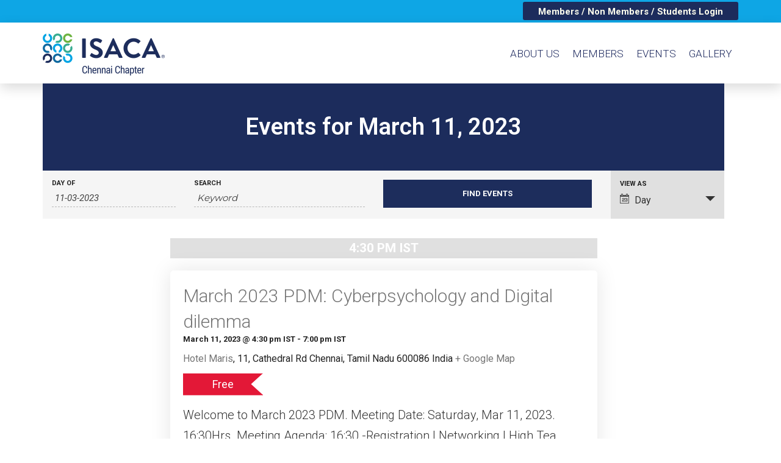

--- FILE ---
content_type: text/html; charset=UTF-8
request_url: https://isaca-chennai.org/events/2023-03-11/
body_size: 19662
content:













<!DOCTYPE html>
<html lang="en-GB">
<head>
<meta charset="UTF-8">
<meta name="viewport" content="width=device-width, initial-scale=1">
<meta property="og:type" content="ISACA chennai chapter" />
<meta property="og:title" content="ISACA chennai chapter" />
<meta property="og:description" content="ISACA chennai chapter" />
<meta property="og:url" content="https://isaca-chennai.org/" />
<meta property="og:image" content="https://isaca-chennai.org/wp-content/uploads/2020/02/ISACA_logo_Chennai_RGB-Twitter.png" />
<meta property="og:image:alt" content="ISACA chennai chapter" />
<meta property="og:image:width" content="1200" />
<meta property="og:image:height" content="630" />

<link rel="profile" href="https://gmpg.org/xfn/11">
<link rel="icon" href="https://isaca-chennai.org/wp-content/themes/sayidan/favicon.ico" type="image/ico" />
<link rel="pingback" href="https://isaca-chennai.org/xmlrpc.php">
<title>Events for March 11, 2023 &#8211; ISACA Chennai Chapter</title>
<script>
  	jvcf7_invalid_field_design = "theme_1";
	jvcf7_show_label_error = "errorMsgshow";
  	</script>	<script type="text/javascript">function theChampLoadEvent(e){var t=window.onload;if(typeof window.onload!="function"){window.onload=e}else{window.onload=function(){t();e()}}}</script>
		<script type="text/javascript">var theChampDefaultLang = 'en_GB', theChampCloseIconPath = 'https://isaca-chennai.org/wp-content/plugins/super-socializer/images/close.png';</script>
		<script> var theChampSiteUrl = 'https://isaca-chennai.org', theChampVerified = 0, theChampEmailPopup = 0; </script>
			<script> var theChampFBKey = '', theChampFBLang = 'en_US', theChampFbLikeMycred = 0, theChampSsga = 0, theChampCommentNotification = 0, theChampHeateorFcmRecentComments = 0, theChampFbIosLogin = 0; </script>
			<style type="text/css">.the_champ_horizontal_sharing .theChampSharing{
					background-color:a;background:a;
					color: a;
				border-width: apx;
		border-style: solid;
		border-color: a;
	}
		.the_champ_horizontal_sharing .theChampSharing:hover{
					background-color:a;background:a;
					color: a;
				border-color: a;
	}
	.the_champ_vertical_sharing .theChampSharing{
					background-color: a;background:a;
					color: a;
				border-width: apx;
		border-style: solid;
		border-color: a;
	}
		.the_champ_vertical_sharing .theChampSharing:hover{
					background-color: a;background:a;
					color: a;
				border-color: a;
	}
	a</style>
	<link rel='dns-prefetch' href='//maps.googleapis.com' />
<link rel='dns-prefetch' href='//fonts.googleapis.com' />
<link rel='dns-prefetch' href='//s.w.org' />
<link rel="alternate" type="application/rss+xml" title="ISACA Chennai Chapter &raquo; Feed" href="https://isaca-chennai.org/feed/" />
<link rel="alternate" type="application/rss+xml" title="ISACA Chennai Chapter &raquo; Comments Feed" href="https://isaca-chennai.org/comments/feed/" />
<link rel="alternate" type="text/calendar" title="ISACA Chennai Chapter &raquo; iCal Feed" href="https://isaca-chennai.org/events/2023-03-11/?ical=1/" />
<link rel="alternate" type="application/rss+xml" title="ISACA Chennai Chapter &raquo; Events Feed" href="https://isaca-chennai.org/events/feed/" />
		<script type="text/javascript">
			window._wpemojiSettings = {"baseUrl":"https:\/\/s.w.org\/images\/core\/emoji\/13.0.0\/72x72\/","ext":".png","svgUrl":"https:\/\/s.w.org\/images\/core\/emoji\/13.0.0\/svg\/","svgExt":".svg","source":{"concatemoji":"https:\/\/isaca-chennai.org\/wp-includes\/js\/wp-emoji-release.min.js?ver=2e03ccdcc4ea5fae76a36304e631583a"}};
			!function(e,a,t){var r,n,o,i,p=a.createElement("canvas"),s=p.getContext&&p.getContext("2d");function c(e,t){var a=String.fromCharCode;s.clearRect(0,0,p.width,p.height),s.fillText(a.apply(this,e),0,0);var r=p.toDataURL();return s.clearRect(0,0,p.width,p.height),s.fillText(a.apply(this,t),0,0),r===p.toDataURL()}function l(e){if(!s||!s.fillText)return!1;switch(s.textBaseline="top",s.font="600 32px Arial",e){case"flag":return!c([127987,65039,8205,9895,65039],[127987,65039,8203,9895,65039])&&(!c([55356,56826,55356,56819],[55356,56826,8203,55356,56819])&&!c([55356,57332,56128,56423,56128,56418,56128,56421,56128,56430,56128,56423,56128,56447],[55356,57332,8203,56128,56423,8203,56128,56418,8203,56128,56421,8203,56128,56430,8203,56128,56423,8203,56128,56447]));case"emoji":return!c([55357,56424,8205,55356,57212],[55357,56424,8203,55356,57212])}return!1}function d(e){var t=a.createElement("script");t.src=e,t.defer=t.type="text/javascript",a.getElementsByTagName("head")[0].appendChild(t)}for(i=Array("flag","emoji"),t.supports={everything:!0,everythingExceptFlag:!0},o=0;o<i.length;o++)t.supports[i[o]]=l(i[o]),t.supports.everything=t.supports.everything&&t.supports[i[o]],"flag"!==i[o]&&(t.supports.everythingExceptFlag=t.supports.everythingExceptFlag&&t.supports[i[o]]);t.supports.everythingExceptFlag=t.supports.everythingExceptFlag&&!t.supports.flag,t.DOMReady=!1,t.readyCallback=function(){t.DOMReady=!0},t.supports.everything||(n=function(){t.readyCallback()},a.addEventListener?(a.addEventListener("DOMContentLoaded",n,!1),e.addEventListener("load",n,!1)):(e.attachEvent("onload",n),a.attachEvent("onreadystatechange",function(){"complete"===a.readyState&&t.readyCallback()})),(r=t.source||{}).concatemoji?d(r.concatemoji):r.wpemoji&&r.twemoji&&(d(r.twemoji),d(r.wpemoji)))}(window,document,window._wpemojiSettings);
		</script>
		<style type="text/css">
img.wp-smiley,
img.emoji {
	display: inline !important;
	border: none !important;
	box-shadow: none !important;
	height: 1em !important;
	width: 1em !important;
	margin: 0 .07em !important;
	vertical-align: -0.1em !important;
	background: none !important;
	padding: 0 !important;
}
</style>
	<link rel='stylesheet' id='wpas-magnific-css'  href='https://isaca-chennai.org/wp-content/plugins/awesome-support/assets/admin/css/vendor/magnific-popup.css?ver=6.0.0' type='text/css' media='all' />
<link rel='stylesheet' id='wpas-admin-popup-css'  href='https://isaca-chennai.org/wp-content/plugins/awesome-support/assets/admin/css/admin-popup.css?ver=6.0.0' type='text/css' media='all' />
<link rel='stylesheet' id='tribe-events-full-pro-calendar-style-css'  href='https://isaca-chennai.org/wp-content/plugins/events-calendar-pro/src/resources/css/tribe-events-pro-full.min.css?ver=4.7.7' type='text/css' media='all' />
<link rel='stylesheet' id='tribe-accessibility-css-css'  href='https://isaca-chennai.org/wp-content/plugins/the-events-calendar/common/src/resources/css/accessibility.min.css?ver=4.9.12' type='text/css' media='all' />
<link rel='stylesheet' id='tribe-events-full-calendar-style-css'  href='https://isaca-chennai.org/wp-content/plugins/the-events-calendar/src/resources/css/tribe-events-full.min.css?ver=4.9.4' type='text/css' media='all' />
<link rel='stylesheet' id='tribe-events-custom-jquery-styles-css'  href='https://isaca-chennai.org/wp-content/plugins/the-events-calendar/vendor/jquery/smoothness/jquery-ui-1.8.23.custom.css?ver=4.9.4' type='text/css' media='all' />
<link rel='stylesheet' id='tribe-events-bootstrap-datepicker-css-css'  href='https://isaca-chennai.org/wp-content/plugins/the-events-calendar/vendor/bootstrap-datepicker/css/bootstrap-datepicker.standalone.min.css?ver=4.9.4' type='text/css' media='all' />
<link rel='stylesheet' id='tribe-events-calendar-style-css'  href='https://isaca-chennai.org/wp-content/plugins/the-events-calendar/src/resources/css/tribe-events-theme.min.css?ver=4.9.4' type='text/css' media='all' />
<link rel='stylesheet' id='tribe-events-calendar-full-mobile-style-css'  href='https://isaca-chennai.org/wp-content/plugins/the-events-calendar/src/resources/css/tribe-events-full-mobile.min.css?ver=4.9.4' type='text/css' media='only screen and (max-width: 768px)' />
<link rel='stylesheet' id='tribe-events-calendar-pro-style-css'  href='https://isaca-chennai.org/wp-content/plugins/events-calendar-pro/src/resources/css/tribe-events-pro-theme.min.css?ver=4.7.7' type='text/css' media='all' />
<link rel='stylesheet' id='tribe-events-calendar-full-pro-mobile-style-css'  href='https://isaca-chennai.org/wp-content/plugins/events-calendar-pro/src/resources/css/tribe-events-pro-full-mobile.min.css?ver=4.7.7' type='text/css' media='only screen and (max-width: 768px)' />
<link rel='stylesheet' id='tribe-events-calendar-pro-mobile-style-css'  href='https://isaca-chennai.org/wp-content/plugins/events-calendar-pro/src/resources/css/tribe-events-pro-theme-mobile.min.css?ver=4.7.7' type='text/css' media='only screen and (max-width: 768px)' />
<link rel='stylesheet' id='dashicons-css'  href='https://isaca-chennai.org/wp-includes/css/dashicons.min.css?ver=2e03ccdcc4ea5fae76a36304e631583a' type='text/css' media='all' />
<link rel='stylesheet' id='event-tickets-plus-tickets-css-css'  href='https://isaca-chennai.org/wp-content/plugins/event-tickets-plus/src/resources/css/tickets.min.css?ver=5.6.3' type='text/css' media='all' />
<link rel='stylesheet' id='tribe-events-calendar-mobile-style-css'  href='https://isaca-chennai.org/wp-content/plugins/the-events-calendar/src/resources/css/tribe-events-theme-mobile.min.css?ver=4.9.4' type='text/css' media='only screen and (max-width: 768px)' />
<link rel='stylesheet' id='wp-block-library-css'  href='https://isaca-chennai.org/wp-includes/css/dist/block-library/style.min.css?ver=2e03ccdcc4ea5fae76a36304e631583a' type='text/css' media='all' />
<link rel='stylesheet' id='awsm-jobs-general-css'  href='https://isaca-chennai.org/wp-content/plugins/wp-job-openings/assets/css/general.min.css?ver=3.5.4' type='text/css' media='all' />
<link rel='stylesheet' id='awsm-jobs-style-css'  href='https://isaca-chennai.org/wp-content/plugins/wp-job-openings/assets/css/style.min.css?ver=3.5.4' type='text/css' media='all' />
<link rel='stylesheet' id='worldline_order_style-css'  href='https://isaca-chennai.org/wp-content/plugins/Worldline_SA/assets/In_style.css?ver=2e03ccdcc4ea5fae76a36304e631583a' type='text/css' media='all' />
<link rel='stylesheet' id='inf-font-awesome-css'  href='https://isaca-chennai.org/wp-content/plugins/blog-designer-pack/assets/css/font-awesome.min.css?ver=4.0.6' type='text/css' media='all' />
<link rel='stylesheet' id='owl-carousel-css'  href='https://isaca-chennai.org/wp-content/plugins/blog-designer-pack/assets/css/owl.carousel.min.css?ver=4.0.6' type='text/css' media='all' />
<link rel='stylesheet' id='bdpp-public-style-css'  href='https://isaca-chennai.org/wp-content/plugins/blog-designer-pack/assets/css/bdpp-public.min.css?ver=4.0.6' type='text/css' media='all' />
<link rel='stylesheet' id='contact-form-7-css'  href='https://isaca-chennai.org/wp-content/plugins/contact-form-7/includes/css/styles.css?ver=5.2.2' type='text/css' media='all' />
<style id='contact-form-7-inline-css' type='text/css'>
.wpcf7 .wpcf7-recaptcha iframe {margin-bottom: 0;}.wpcf7 .wpcf7-recaptcha[data-align="center"] > div {margin: 0 auto;}.wpcf7 .wpcf7-recaptcha[data-align="right"] > div {margin: 0 0 0 auto;}
</style>
<link rel='stylesheet' id='style_cpta_front-css'  href='https://isaca-chennai.org/wp-content/plugins/custom-post-type-pdf-attachment/css/style_front.css?ver=2e03ccdcc4ea5fae76a36304e631583a' type='text/css' media='all' />
<link rel='stylesheet' id='jvcf7_style-css'  href='https://isaca-chennai.org/wp-content/plugins/jquery-validation-for-contact-form-7/css/jvcf7_validate.css?ver=4.5' type='text/css' media='all' />
<link rel='stylesheet' id='SFSImainCss-css'  href='https://isaca-chennai.org/wp-content/plugins/ultimate-social-media-icons/css/sfsi-style.css?ver=2e03ccdcc4ea5fae76a36304e631583a' type='text/css' media='all' />
<link rel='stylesheet' id='eonet-ui-css-css'  href='https://isaca-chennai.org/wp-content/plugins/eonet-manual-user-approve/core/assets/css/eonet_ui_frontend.min.css?ver=2e03ccdcc4ea5fae76a36304e631583a' type='text/css' media='all' />
<link rel='stylesheet' id='eonet-fonts-css'  href='//fonts.googleapis.com/css?family=Roboto:300,300i,400,400i,600,600i,700,700i,900,900i&#038;subset=latin,latin-ext' type='text/css' media='all' />
<link rel='stylesheet' id='animate-css'  href='https://isaca-chennai.org/wp-content/themes/sayidan/css/animate.css?ver=1.6.6' type='text/css' media='all' />
<link rel='stylesheet' id='bootstrap-css'  href='https://isaca-chennai.org/wp-content/themes/sayidan/css/bootstrap.css?ver=1.6.6' type='text/css' media='all' />
<link rel='stylesheet' id='font-awesome-css'  href='https://isaca-chennai.org/wp-content/themes/sayidan/css/font-awesome.min.css?ver=1.6.6' type='text/css' media='all' />
<link rel='stylesheet' id='meanmenu-css'  href='https://isaca-chennai.org/wp-content/themes/sayidan/css/meanmenu.css?ver=1.6.6' type='text/css' media='all' />
<link rel='stylesheet' id='owl.carousel-css'  href='https://isaca-chennai.org/wp-content/themes/sayidan/css/owl.carousel.css?ver=1.6.6' type='text/css' media='all' />
<link rel='stylesheet' id='icon-font-css'  href='https://isaca-chennai.org/wp-content/themes/sayidan/css/icon-font.min.css?ver=1.6.6' type='text/css' media='all' />
<link rel='stylesheet' id='superfish-css'  href='https://isaca-chennai.org/wp-content/themes/sayidan/css/superfish.css?ver=1.6.6' type='text/css' media='all' />
<link rel='stylesheet' id='sayidan-fonts-css'  href='https://fonts.googleapis.com/css?family=Montserrat%3A200%2C400%2C700%7CRoboto%7CRoboto%7CRoboto&#038;subset=latin%2Clatin-ext' type='text/css' media='all' />
<link rel='stylesheet' id='sayidan-style-css'  href='https://isaca-chennai.org/wp-content/themes/sayidan/style.css?ver=1.6.6' type='text/css' media='all' />
<style id='sayidan-style-inline-css' type='text/css'>
.top-nav, .footer-wrapper, .instagream .instagram-feed-user, .our-history .history-content .list-history li .history-dot span, .event .dark_overlay, .program-upcoming-event .dark_overlay, .page-links a { background-color:#1a265c }.um-profile-nav { background-color:#1a265c!important; }.menu .nav > li > a, .alumni-dashboard .area-content .icon, .newsletter.type2 .form-inline button, h1.page-title { color:#1a265c }.footer-wrapper.type2{border-color:#1a265c }.bg-popup{ background-color:rgba(26,38,92,0.9); }.program-upcoming-event .area-img-cont:after{ background:linear-gradient(rgba(26,38,92,0.7), rgba(26,38,92,0.7)); }blockquote {border-left:4px solid rgba(26,38,92,0.7); }.top-nav ul .login a{background-color:#4c588e }.top-nav ul .login a, .top-nav ul li a, .top-nav ul li a .icon{color:#929ed4}.input-search::-moz-placeholder{color:#929ed4}.input-search:-ms-input-placeholder{color:#929ed4}.input-search::-webkit-input-placeholder{color:#929ed4}.input-search:-moz-placeholder{color:#929ed4}.color-theme,.post__meta-item .fa, .mean-container .mean-nav ul li a:hover,.footer-wrapper .foooter-container .footer-middle .contact-footer .contact-phone-email .contact-email a:hover,.footer-wrapper .foooter-container .footer-middle .links-footer ul li a:hover,.footer-wrapper .foooter-container .footer-middle .links-social ul li a:hover,.twitter-stream .twitter-content .twitter-desc a,.job-detail .brand .brand-content a:hover, .event-calendar .event-list-content .event-list-item .date-desc-wrapper .place a:hover,.event-calendar .event-list-content .event-list-item .sold-out a:hover,.career-opportunity .top-section .sellect-career-opportunity .list-item .select .select-box li:hover,.blog-content .articles .article-item .area-content .article-right h3 a:hover, a:hover { color:#e31837!important }.bg-color-theme, .bnt-theme,.slider-hero .content-block .read-story,.alumni-interview .interview-wrapper .interview-see-story a:hover,.programs-services .services-content #tab_services .tab-content .list-item li:before,.our-history .history-content .list-history:before,.event-calendar .event-list-content .event-list-item .register a:hover,.career-opportunity .top-section .sellect-career-opportunity .list-item .button-set .bnt:hover,.latst-article .area-content .category a:hover,.blog-right .tag .list-inline li a:hover, .blog-content .articles .sticky .area-content .article-left .catetory-title{ background-color:#e31837}.programs-services .services-content #tab_services .nav-tabs > li.active > a, .programs-services .services-content #tab_services .nav-tabs > li.active > a:hover, .programs-services .services-content #tab_services .nav-tabs > li.active > a:focus,.menu .nav > li.current-menu-itema { border-bottom:2px solid #e31837 !important; }.slider-hero .content-block .read-story,.alumni-interview .interview-wrapper .interview-see-story a,textarea:focus, input:focus,.alumni-story .alumni-story-wrapper .alumni-story-content h3 a:hover,.event-calendar .event-list-content .event-list-item .register a,.desc-border,.career-opportunity .top-section .sellect-career-opportunity .list-item .button-set .bnt,.pagination > li > a:hover, .pagination > li > span.current, .pagination > li > span:hover, .pagination > li > a:focus, .pagination > li > span:focus{border-color:#e31837!important;}.galery-wrapper .galery-content ul li .galery-item .galery-content{ background-color:rgba(227,24,55,0.9);}.list-item li:before, .um-2012.um input[type=submit].um-button, .um-2012.um input[type=submit].um-button:focus, .um-2012.um a.um-button, .um-2012.um a.um-button.um-disabled:hover, .um-2012.um a.um-button.um-disabled:focus, .um-2012.um a.um-button.um-disabled:active{background-color:#e31837!important;}.bg-color-theme:hover,.date-links a:hover,.bnt-theme:hover,.list-inline a:hover,a.see-story:hover{color:#ffffff!important;}.alumni-interview .interview-wrapper .interview-see-story a { border:3px solid #e31837;}.sticky .area-content .article-left {border-right:1px solid #e31837 !important; }.sayidan-fact { border:2px dashed #e31837; }.top-section .sellect-career-opportunity .list-item .button-set .bnt{border:2px solid #e31837;}.alumni-directory .list-item li:before { background-color:#e5e5e5!important; }.sticky .blog-post .area-content h2{border-left:4px solid #e31837;}.um-2012.um .um-field-group-head, .picker__box, .picker__nav--prev:hover, .picker__nav--next:hover, .um-2012.um .um-members-pagi span.current, .um-2012.um .um-members-pagi span.current:hover, .um-2012.um .um-profile-nav-item.active a, .um-2012.um .um-profile-nav-item.active a:hover, .upload, .um-modal-header, .um-modal-btn, .um-modal-btn.disabled, .um-modal-btn.disabled:hover, div.uimob800 .um-account-side li a.current, div.uimob800 .um-account-side li a.current:hover{background-color:#566298!important;}.um-left input[type=submit].um-button, .um-left input[type=submit].um-button:focus, .um-left a.um-button, .um-lefta.um-button.um-disabled:hover, .um-lefta.um-button.um-disabled:focus, .um-left a.um-button.um-disabled:active, .um-password .um-button,.um-2013.um .um-members-pagi span.current{background:#e31837!important;}.um-2011.um .um-tip:hover, .um-2011.um .um-field-radio.active i, .um-2011.um .um-field-checkbox.active i, .um-2011.um .um-member-name a:hover, .um-2011.um .um-member-more a:hover, .um-2011.um .um-member-less a:hover, .um-2011.um .um-members-pagi a:hover, .um-2011.um .um-cover-add:hover, .um-2011.um .um-profile-subnav a.active, .um-2011.um .um-item-meta a, .um-account-name a:hover, .um-account-nav a.current, .um-account-side li a.current span.um-account-icon, .um-account-side li a.current:hover span.um-account-icon, .um-dropdown li a:hover, i.um-active-color, span.um-active-color{color:#e31837!important;}body,p,div,strong,b,cite,ul li{font-family:'Roboto'!important;}h1, h2, h3, h4, h5, h6, h7{font-family:'Roboto'!important;}ul li a{font-family:'Roboto'!important;}
</style>
<link rel='stylesheet' id='sayidan-child-style-css'  href='https://isaca-chennai.org/wp-content/themes/sayidan-child/style.css?ver=2e03ccdcc4ea5fae76a36304e631583a' type='text/css' media='all' />
<link rel='stylesheet' id='sayidan-core-css'  href='https://isaca-chennai.org/wp-content/themes/sayidan/css/core.css?ver=1.6.6' type='text/css' media='all' />
<link rel='stylesheet' id='the_champ_frontend_css-css'  href='https://isaca-chennai.org/wp-content/plugins/super-socializer/css/front.css?ver=7.12.50' type='text/css' media='all' />
<link rel='stylesheet' id='popup-maker-site-css'  href='//isaca-chennai.org/wp-content/uploads/pum/pum-site-styles.css?generated=1715435150&#038;ver=1.11.2' type='text/css' media='all' />
<script type='text/javascript' src='https://isaca-chennai.org/wp-includes/js/jquery/jquery.js?ver=1.12.4-wp' id='jquery-core-js'></script>
<script type='text/javascript' src='https://isaca-chennai.org/wp-content/plugins/the-events-calendar/vendor/bootstrap-datepicker/js/bootstrap-datepicker.min.js?ver=4.9.4' id='tribe-events-bootstrap-datepicker-js'></script>
<script type='text/javascript' src='https://isaca-chennai.org/wp-content/plugins/the-events-calendar/vendor/jquery-resize/jquery.ba-resize.min.js?ver=4.9.4' id='tribe-events-jquery-resize-js'></script>
<script type='text/javascript' src='https://isaca-chennai.org/wp-content/plugins/the-events-calendar/vendor/jquery-placeholder/jquery.placeholder.min.js?ver=4.9.4' id='jquery-placeholder-js'></script>
<script type='text/javascript' id='tribe-events-calendar-script-js-extra'>
/* <![CDATA[ */
var tribe_js_config = {"permalink_settings":"\/%postname%\/","events_post_type":"tribe_events","events_base":"https:\/\/isaca-chennai.org\/events\/","debug":""};
var tribe_js_config = {"permalink_settings":"\/%postname%\/","events_post_type":"tribe_events","events_base":"https:\/\/isaca-chennai.org\/events\/","debug":""};
/* ]]> */
</script>
<script type='text/javascript' src='https://isaca-chennai.org/wp-content/plugins/the-events-calendar/src/resources/js/tribe-events.min.js?ver=4.9.4' id='tribe-events-calendar-script-js'></script>
<script type='text/javascript' src='https://isaca-chennai.org/wp-content/plugins/awesome-support/assets/admin/js/vendor/jquery.magnific-popup.min.js?ver=6.0.0' id='wpas-magnific-js'></script>
<script type='text/javascript' src='https://isaca-chennai.org/wp-content/plugins/awesome-support/assets/admin/js/admin-popup.js?ver=6.0.0' id='wpas-admin-popup-js'></script>
<script type='text/javascript' src='https://isaca-chennai.org/wp-content/plugins/the-events-calendar/vendor/php-date-formatter/js/php-date-formatter.min.js?ver=4.9.4' id='tribe-events-php-date-formatter-js'></script>
<script type='text/javascript' src='https://isaca-chennai.org/wp-content/plugins/the-events-calendar/common/vendor/momentjs/moment.min.js?ver=4.9.12' id='tribe-moment-js'></script>
<script type='text/javascript' id='tribe-events-dynamic-js-extra'>
/* <![CDATA[ */
var tribe_dynamic_help_text = {"date_with_year":"F j, Y","date_no_year":"F j","datepicker_format":"d-m-Y","datepicker_format_index":"8","days":["Sunday","Monday","Tuesday","Wednesday","Thursday","Friday","Saturday"],"daysShort":["Sun","Mon","Tue","Wed","Thu","Fri","Sat"],"months":["January","February","March","April","May","June","July","August","September","October","November","December"],"monthsShort":["Jan","Feb","Mar","Apr","May","Jun","Jul","Aug","Sep","Oct","Nov","Dec"],"msgs":"[\"This event is from %%starttime%% to %%endtime%% on %%startdatewithyear%%.\",\"This event is at %%starttime%% on %%startdatewithyear%%.\",\"This event is all day on %%startdatewithyear%%.\",\"This event starts at %%starttime%% on %%startdatenoyear%% and ends at %%endtime%% on %%enddatewithyear%%\",\"This event starts at %%starttime%% on %%startdatenoyear%% and ends on %%enddatewithyear%%\",\"This event is all day starting on %%startdatenoyear%% and ending on %%enddatewithyear%%.\"]"};
/* ]]> */
</script>
<script type='text/javascript' src='https://isaca-chennai.org/wp-content/plugins/the-events-calendar/src/resources/js/events-dynamic.min.js?ver=4.9.4' id='tribe-events-dynamic-js'></script>
<script type='text/javascript' src='https://isaca-chennai.org/wp-content/plugins/the-events-calendar/src/resources/js/tribe-events-bar.min.js?ver=4.9.4' id='tribe-events-bar-js'></script>
<script type='text/javascript' id='tribe-events-pro-js-extra'>
/* <![CDATA[ */
var TribeEventsPro = {"geocenter":{"max_lat":13.02172,"max_lng":80.2003,"min_lat":12.9924,"min_lng":80.180563},"map_tooltip_event":"Event: ","map_tooltip_address":"Address: "};
var TribeEventsPro = {"geocenter":{"max_lat":13.02172,"max_lng":80.2003,"min_lat":12.9924,"min_lng":80.180563},"map_tooltip_event":"Event: ","map_tooltip_address":"Address: "};
/* ]]> */
</script>
<script type='text/javascript' src='https://isaca-chennai.org/wp-content/plugins/events-calendar-pro/src/resources/js/tribe-events-pro.min.js?ver=4.7.7' id='tribe-events-pro-js'></script>
<script type='text/javascript' src='https://isaca-chennai.org/wp-content/plugins/Worldline_SA/assets/In_script.js?ver=2e03ccdcc4ea5fae76a36304e631583a' id='worldline_order_script-js'></script>
<script type='text/javascript' src='https://isaca-chennai.org/wp-includes/js/jquery/jquery-migrate.min.js?ver=1.4.1' id='jquery-migrate-js'></script>
<script type='text/javascript' src='https://isaca-chennai.org/wp-content/plugins/eonet-manual-user-approve/core/assets/js/bootstrap.min.js?ver=1.0.0' id='eonet-bootstrap-js-js'></script>
<script type='text/javascript' src='https://isaca-chennai.org/wp-content/plugins/eonet-manual-user-approve/core/assets/js/eonet_ui.min.js?ver=1.0.0' id='eonet-frontend-ui-js-js'></script>
<script type='text/javascript' src='https://isaca-chennai.org/wp-content/plugins/super-socializer/js/front/social_login/general.js?ver=7.12.50' id='the_champ_ss_general_scripts-js'></script>
<script type='text/javascript' src='https://isaca-chennai.org/wp-content/plugins/super-socializer/js/front/facebook/sdk.js?ver=7.12.50' id='the_champ_fb_sdk-js'></script>
<link rel="https://api.w.org/" href="https://isaca-chennai.org/wp-json/" /><link rel="EditURI" type="application/rsd+xml" title="RSD" href="https://isaca-chennai.org/xmlrpc.php?rsd" />
<link rel="wlwmanifest" type="application/wlwmanifest+xml" href="https://isaca-chennai.org/wp-includes/wlwmanifest.xml" /> 
<meta name="follow.[base64]" content="EspWJBmbCJENc6j3Mx67"/><meta name="et-api-version" content="v1"><meta name="et-api-origin" content="https://isaca-chennai.org"><link rel="https://theeventscalendar.com/" href="https://isaca-chennai.org/wp-json/tribe/tickets/v1/" /><meta name="tec-api-version" content="v1"><meta name="tec-api-origin" content="https://isaca-chennai.org"><link rel="https://theeventscalendar.com/" href="https://isaca-chennai.org/wp-json/tribe/events/v1/" />		<script>
			document.documentElement.className = document.documentElement.className.replace( 'no-js', 'js' );
		</script>
				<style>
			.no-js img.lazyload { display: none; }
			figure.wp-block-image img.lazyloading { min-width: 150px; }
							.lazyload, .lazyloading { opacity: 0; }
				.lazyloaded {
					opacity: 1;
					transition: opacity 400ms;
					transition-delay: 0ms;
				}
					</style>
		    <style>
   
        li#menu-item-44731 a,li#menu-item-44732 a {
    padding: 10px !important;
}

.sf-menu ul li {
    padding: 5px 6px;
    min-width: 170px !important;
    text-transform: uppercase;
    /* background: #AABDE6; */
}
.sf-menu ul {
    box-shadow: 2px 2px 6px rgba(0, 0, 0, .2);
    min-width: 0rem;
    width: 170px !important;
}

/*Blog start*/
.awsm-job-specification-wrapper{
    display: flex;
    gap: 20px;
}
.awsm-job-single-wrap a, .awsm-job-specification-label strong {
    font-size: 17px !important;
    letter-spacing: 0px !important;
    color: black;
}
.awsm-job-form{
    display: none;
}
.awsm-jobs-single-title{
        color: #1c2c5c;
        font-weight: 600;
}
.awsm-job-item h2.awsm-job-post-title a {
    font-size: 22px;
    color: #1c2c5c;
}
.awsm-job-item h2.awsm-job-post-title a:hover {
    font-size: 22px;
    color: #1c2c5c !important;
}
.page-content h1{
    font-size: 3.8rem;
    line-height: 1.1538;
    margin-top: 0em;
    margin-bottom: 0em;
    background: #1c2c5c;
    padding: 50px;
    color: white;
    font-weight: 600;
}
.awsm-filter-item-search {
        margin-top: 50px;
}
p{
    font-size: 16;
}
.awsm-selectric .label {
    font-size: 14px;
    color: #000000;
}

.awsm-list-right-col {
    margin-bottom: 50px;
}
.awsm-job-more {
    background: #1c2c5c;
    color: white !important;
    padding: 10px 20px;
    position: relative;
    top: 30px;
}
.awsm-job-more:hover {
    background: #1c2c5c;
    color: white !important;
    padding: 10px 20px;
    position: relative;
    top: 30px;
}
.awsm-filter-item-search {
        width: 100%;
}
.awsm-filter-wrap form {
    flex-wrap: wrap;
    flex-direction: column;
}




#ui-id-2{
        display: none;
}
#ui-id-4{
    display: none;
}
div#business {
    margin-top: 65px;
}
.fa-chevron-up:before {
    content: "\f077";
    position: relative;
    bottom: 20px;
}
.fa-chevron-down:before {
    content: "\f078";
    color: white;
}
.accordions-head{
    height: 50px;
}
.page-content h2{
    margin-bottom: 0em;
}
.ow-button-base a{
        font-size: 1.3em !important;
}
.ow-button-base.ow-button-align-center {
    text-align: left !important;
}
#panel-44995-0-0-1{
    margin-bottom: 0px !important;
}
#panel-44995-0-0-2{
    margin-bottom: 0px !important;
}
#panel-44995-1-0-2{
     margin-bottom: 0px !important;
}
.so-widget-sow-button a{
    font-weight: 700;
}
div#business {
    border-bottom: 2px solid black;
    padding-bottom: 50px;
}
.time-1 {
    display: flex;
    justify-content: space-between;
    font-size: 14px;
}
#panel-44995-0-0-1 .textwidget{
        margin-bottom: 25px;
}
.T1{
    font-weight: 400;
}

/*Blog END*/



 .panel-widget-style.panel-widget-style-for-41861-1-0-1 {
    display: grid !important;
    justify-content: center !important;
}
.isaca-sponser .textwidget {
    margin-right: 0px !important;
}

    .wp-caption-text {
    font-size: 18px;
    font-weight: 600;
    text-align:center;
    color:#e31837;
}
.conference-image{
 width:100% !important;   
}
.page-id-41872 .textwidget.custom-html-widget {    
    display: flex;    
    grid-gap: 20px;
    justify-content: center;
}

#pl-41872 .so-panel {
    margin-bottom: 0px !important;

}

.page-id-41872 .page-content h3 {
    border: none !important;
    text-align: center !important;
    margin-bottom: 10px;
    font-weight:bold;
    color:#1e2f5c !important;
    padding:0px !important;
}

        #sheet0 td{
            border:1px solid black;
        }
        .sponsors-title{
            margin:0px 0px 20px 0px !important;
        }
        hr
        {
            background:black !important;
        }
        .h3-color
        {
            color:#ffc100 !important;
        }
        .icc-sponsors img{
    display: block;
    margin-left: auto;
    margin-right: auto;
    width: 90%;
    height: 201px !important;
    object-fit: contain;
    }
    
@media (max-width: 991px) {
    .page-content h1.entry-title {
        margin-top: 0em;
        font-size: 34px;
    }
}
    
      @media screen and (min-width: 768px) {
    .isaca-banner {
        display: grid;
        justify-content: center;
    }
    .conference-banner {
        height: 100px !important;
    }
   
}
@media screen and (max-width:768px){
    .button-wrapper {
    text-align: right;
    margin-right: 10px;
}
#apply .container {
    width: 400px;
}
#apply .account-content {
        width: 100%;
}
#apply .job-role {
    width: 98%;
}
#apply .container {
    padding-right: 13px;
    padding-left: 13px;
}
.time-1 {
    display: flex;
    justify-content: space-between;
    font-size: 14px;
    flex-direction: column;
    gap: 12px;
}
     .page-id-41872 .textwidget.custom-html-widget {
    display: block !important;
    grid-gap: 20px;
    justify-content: center;
    width: 100%;
}
.page-id-41872 .page-content h3 {
    border: none !important;
    text-align: center !important;
    margin-bottom: 10px;
    font-weight: bold;
    color: #1e2f5c !important;
    padding: 0px !important;
    display: block !important;
}
}
    </style>
    <link rel="icon" href="https://isaca-chennai.org/wp-content/uploads/2020/02/cropped-ISACA_logo_Chennai_RGB-Twitter-32x32.png" sizes="32x32" />
<link rel="icon" href="https://isaca-chennai.org/wp-content/uploads/2020/02/cropped-ISACA_logo_Chennai_RGB-Twitter-192x192.png" sizes="192x192" />
<link rel="apple-touch-icon" href="https://isaca-chennai.org/wp-content/uploads/2020/02/cropped-ISACA_logo_Chennai_RGB-Twitter-180x180.png" />
<meta name="msapplication-TileImage" content="https://isaca-chennai.org/wp-content/uploads/2020/02/cropped-ISACA_logo_Chennai_RGB-Twitter-270x270.png" />
<script async src="https://www.googletagmanager.com/gtag/js?id=UA-160204977-1"></script>
<script>
 window.dataLayer = window.dataLayer || [];
 function gtag(){dataLayer.push(arguments);}
 gtag('js', new Date());

 gtag('config', 'UA-160204977-1');
</script>
		<style>
		.tribe-events-venue-map
		{
		/*	display: none !important;*/
		}
		
		.tribe-events-single-section.tribe-events-event-meta.primary.tribe-clearfix, .tribe-events-schedule.tribe-clearfix  .tribe-event-date-start,
		.tribe-events-schedule.tribe-clearfix  .tribe-event-date-end, 	.tribe-events-schedule.tribe-clearfix h2, 	.tribe-events-schedule.tribe-clearfix .tribe-events-cost { 
		    display: none;   
		}
	    @media(max-width:767px){
            button.pre-btn, button.reg-btn {
                margin-left: 0 !important;
            }
            .page-content .entry-content .panel-grid .panel-grid-cell .so-panel.widget.widget_media_image {
                margin: 0 !important;
            }
        }
		
		.isaca-banner figure {
    display: grid;
    justify-content: center;
    align-items: center;
    justify-items: center;
}

.isaca-banner figure img {
width: 60%;
}


    @media (max-width: 768px) {
        .isaca-banner figure img {
            width: 90%;
        }
    }

</style>	
	
		
	
	
</head>
<body class="archive post-type-archive post-type-archive-tribe_events hfeed tribe-no-js tribe-filter-live tribe-events-day events-archive tribe-events-style-full tribe-events-style-theme tribe-theme-parent-sayidan tribe-theme-child-sayidan-child page-template-page-php singular" >
<div class="loadingImg" style="display: none;">
    <img  alt="" data-src="https://isaca-chennai.org/wp-content/uploads/2019/07/loading.gif" class="lazyload" src="[data-uri]"><noscript><img src="https://isaca-chennai.org/wp-content/uploads/2019/07/loading.gif" alt=""></noscript>
  </div>
    <div id="page" class="site main-wrapper">

            
            <a class="kenzap_demo" style="color:#ccc;position:fixed;padding:0px 10px 4px 10px;background:#fff;color:#000;font-size:14px;font-weight:bold;top:50%;right: 0;float: right;margin: 0 -5px 0 0;font-family:Verdana;white-space:nowrap;z-index: 10000;border-radius: 0px 0px 15px 15px;line-height: 35px; vertical-align: middle;transform: rotate(90deg);transform-origin: right top 0;transition: all .2s ease-in-out;-webkit-transition: all .2s ease-in-out;-moz-transition: all .2s ease-in-out;-o-transition: all .2s ease-in-out;-ms-transition: all .2s ease-in-out; border: 1px solid #000;" href="http://kenzap.com/signin/install.php?website=isaca-chennai" target="blank" >FREE DEMO</a>

        
    <!--Begin header wrapper  header-position-->
    <div class="header-wrapper">
        <header id="header" class="container-header type2">
            <div class="top-nav">
                                <div class="container">
                    <div class="row">
                        <div class="top-right col-md-9 col-sm-12 col-xs-12 pull-right">
                            <ul class="list-inline list-inline-top">
                                                                                                                                <li class="top-search">
                                    <form class="navbar-form search no-margin no-padding" action="/">
                                        <input type="text" name="s" class="form-control input-search" placeholder="search..." autocomplete="off">
                                        <button type="submit" class="lnr lnr-magnifier"></button>
                                    </form>
                                </li>
                                                                <li class="login">
                                                                        <a href="https://isaca-chennai.org/login" title="Members / Non Members / Students Login">Members / Non Members / Students Login</a>
                                </li>
                                                            </ul>
                        </div>
                    </div>
                </div>
                            </div>
            <div class="header-middle">
                <div class="container">
                                        <div class="logo hidden-sm hidden-xs">
                        <a href='https://isaca-chennai.org/' title='ISACA Chennai Chapter' rel='home'><img  alt='ISACA Chennai Chapter' data-src="https://isaca-chennai.org/wp-content/uploads/2020/02/ISACA_logo_Chennai_RGB-Twitter.png" class="lazyload" src="[data-uri]"><noscript><img  alt='ISACA Chennai Chapter' data-src="https://isaca-chennai.org/wp-content/uploads/2020/02/ISACA_logo_Chennai_RGB-Twitter.png" class="lazyload" src="[data-uri]"><noscript><img  alt='ISACA Chennai Chapter' data-src="https://isaca-chennai.org/wp-content/uploads/2020/02/ISACA_logo_Chennai_RGB-Twitter.png" class="lazyload" src="[data-uri]"><noscript><img src='https://isaca-chennai.org/wp-content/uploads/2020/02/ISACA_logo_Chennai_RGB-Twitter.png' alt='ISACA Chennai Chapter'></noscript></noscript></noscript></a>
                    </div>

                    <div class="area-desktop-content menu">
                        <nav>
                            <ul class="nav navbar-nav sf-menu">
                                <li id="menu-item-40844" class="menu-item menu-item-type-custom menu-item-object-custom menu-item-has-children menu-item-40844"><a href="#">Gallery</a>
<ul class="sub-menu">
	<li id="menu-item-44731" class="menu-item menu-item-type-post_type menu-item-object-page menu-item-44731"><a href="https://isaca-chennai.org/icc-2025/">ICC  2025</a></li>
	<li id="menu-item-44732" class="menu-item menu-item-type-post_type menu-item-object-page menu-item-44732"><a href="https://isaca-chennai.org/icc-2024/">ICC  2024</a></li>
</ul>
</li>
<li id="menu-item-3453" class="menu-item menu-item-type-custom menu-item-object-custom menu-item-3453"><a href="https://isaca-chennai.org/events/">Events</a></li>
<li id="menu-item-2784" class="menu-item menu-item-type-custom menu-item-object-custom menu-item-has-children menu-item-2784"><a href="#">Members</a>
<ul class="sub-menu">
	<li id="menu-item-2830" class="menu-item menu-item-type-post_type menu-item-object-page menu-item-2830"><a href="https://isaca-chennai.org/membership/">Membership</a></li>
	<li id="menu-item-2834" class="menu-item menu-item-type-post_type menu-item-object-page menu-item-2834"><a href="https://isaca-chennai.org/certification/">Certification</a></li>
</ul>
</li>
<li id="menu-item-2177" class="menu-item menu-item-type-post_type menu-item-object-page menu-item-2177"><a href="https://isaca-chennai.org/about-us/">About us</a></li>
                            </ul>
                        </nav>
                    </div>
                    <div class="area-mobile-content visible-sm visible-xs">
                        <div class="header-container">
                            <div class="row">
                                <div class="logo-mobile ol-md-8">
                                    <a href='https://isaca-chennai.org/' title='ISACA Chennai Chapter' rel='home'><img  alt='ISACA Chennai Chapter' data-src="https://isaca-chennai.org/wp-content/uploads/2020/02/ISACA_logo_Chennai_RGB-Twitter.png" class="lazyload" src="[data-uri]"><noscript><img  alt='ISACA Chennai Chapter' data-src="https://isaca-chennai.org/wp-content/uploads/2020/02/ISACA_logo_Chennai_RGB-Twitter.png" class="lazyload" src="[data-uri]"><noscript><img  alt='ISACA Chennai Chapter' data-src="https://isaca-chennai.org/wp-content/uploads/2020/02/ISACA_logo_Chennai_RGB-Twitter.png" class="lazyload" src="[data-uri]"><noscript><img src='https://isaca-chennai.org/wp-content/uploads/2020/02/ISACA_logo_Chennai_RGB-Twitter.png' alt='ISACA Chennai Chapter'></noscript></noscript></noscript></a>
                                </div>

                                <div class="col-md-4">
                                  <button type="button" class="navbar-toggle collapsed" data-toggle="collapse" data-target="#navbar-mobile">
                                    <span class="icon-bar"></span>
                                    <span class="icon-bar"></span>
                                    <span class="icon-bar"></span>
                                  </button>
                                </div>
                            </div>
                        </div>

                        <div class="mobile-navigation">
                            <div class="container">
                              <nav id="site-navigation-mobile">
                                <div id="navbar-mobile" class="navbar-collapse collapse">

                                  <ul id="menu-main-menu-1" class="nav navbar-mob"><li class="menu-item menu-item-type-custom menu-item-object-custom menu-item-has-children menu-item-40844"><a href="#">Gallery</a>
<ul class="sub-menu">
	<li class="menu-item menu-item-type-post_type menu-item-object-page menu-item-44731"><a href="https://isaca-chennai.org/icc-2025/">ICC  2025</a></li>
	<li class="menu-item menu-item-type-post_type menu-item-object-page menu-item-44732"><a href="https://isaca-chennai.org/icc-2024/">ICC  2024</a></li>
</ul>
</li>
<li class="menu-item menu-item-type-custom menu-item-object-custom menu-item-3453"><a href="https://isaca-chennai.org/events/">Events</a></li>
<li class="menu-item menu-item-type-custom menu-item-object-custom menu-item-has-children menu-item-2784"><a href="#">Members</a>
<ul class="sub-menu">
	<li class="menu-item menu-item-type-post_type menu-item-object-page menu-item-2830"><a href="https://isaca-chennai.org/membership/">Membership</a></li>
	<li class="menu-item menu-item-type-post_type menu-item-object-page menu-item-2834"><a href="https://isaca-chennai.org/certification/">Certification</a></li>
</ul>
</li>
<li class="menu-item menu-item-type-post_type menu-item-object-page menu-item-2177"><a href="https://isaca-chennai.org/about-us/">About us</a></li>
                                      </ul>
                                  
                                </div>
                              </nav>
                            </div>
                        </div>

                        <div class="mobile-menu ">

                        </div>
                    </div>
                </div>
            </div>
        </header>
    </div>
    
    <script>
        function openCity(evt, cityName) {
  var i, tabcontent, tablinks;
  tabcontent = document.getElementsByClassName("tabcontent");
  for (i = 0; i < tabcontent.length; i++) {
    tabcontent[i].style.display = "none";
  }
  tablinks = document.getElementsByClassName("tablinks");
  for (i = 0; i < tablinks.length; i++) {
    tablinks[i].className = tablinks[i].className.replace(" active", "");
  }
  document.getElementById(cityName).style.display = "block";
  evt.currentTarget.className += " active";
}
    </script>
    
    <!--End header wrapper-->
    
    
    <style>
    table.wrapper.box-cont {
    display: flex
;
    align-items: center;
    justify-content: center;
}
    table.wrapper.box-cont {
    width: 45%;
}
        @media only screen and (max-width: 600px) {
table.wrapper.alignleft {
width: 100% !important;
}
img.center.alignleft.lazyloaded {
width: 100% !important;
}
table.wrapper.box-cont {
    width: 100%;
}

    
}



#social a {
    text-decoration: none;
    color: #fff;
    background: red;
    border-radius: 50%;
    width: 50px;
    height: 50px;
    display: flex;
    align-items: center;
    justify-content: center;
    transition: all 0.3s ease;
    font-size: 22px;
}

#social a:hover {
      transform: scale(1.1);
      opacity: 0.9;
    }
    </style>
    
    
    
    
    
    
    

        <!--Begin content wrapper-->
        <div id="content" class="site-content content-wrapper page-content">

                            <div class="entry-header text-center">
                                    </div>
            
          			    <div class="page-content">
			    <div class="container">
			    					
						
<article id="post-0" class="post-0 page type-page status-draft hentry">

    <div class="entry-content">
        <div class="page-content-body">
            <div id="tribe-events" class="tribe-no-js" data-live_ajax="1" data-datepicker_format="8" data-category="" data-featured=""><div class="tribe-events-before-html"></div><span class="tribe-events-ajax-loading"><img   alt="Loading Events" data-src="https://isaca-chennai.org/wp-content/plugins/the-events-calendar/src/resources/images/tribe-loading.gif" class="tribe-events-spinner-medium lazyload" src="[data-uri]" /><noscript><img class="tribe-events-spinner-medium" src="https://isaca-chennai.org/wp-content/plugins/the-events-calendar/src/resources/images/tribe-loading.gif" alt="Loading Events" /></noscript></span><div id="tribe-events-content-wrapper" class="tribe-clearfix"><input type="hidden" id="tribe-events-list-hash" value="">
	<!-- Title Bar -->

<div class="tribe-events-title-bar">

	<!-- Day Title -->
		<h1 class="tribe-events-page-title">Events for March 11, 2023</h1>
	
</div>

<!-- Tribe Bar -->


<div id="tribe-events-bar">

	<h2 class="tribe-events-visuallyhidden">Events Search and Views Navigation</h2>

	<form id="tribe-bar-form" class="tribe-clearfix tribe-events-bar--has-filters tribe-events-bar--has-views" name="tribe-bar-form" method="post" action="https://isaca-chennai.org/events/2023-03-11?post_type=tribe_events&#038;eventDisplay=day&#038;eventDate=2023-03-11">

					<div id="tribe-bar-filters-wrap">

				<button
					id="tribe-bar-collapse-toggle"
					aria-expanded="false"
					type="button"
					aria-controls="tribe-bar-filters"
					data-label-hidden="Show Events Search"
					data-label-shown="Hide Events Search"
				>
					<span class="tribe-bar-toggle-text">
						Show Events Search					</span>
					<span class="tribe-bar-toggle-arrow"></span>
				</button>

				<div id="tribe-bar-filters" class="tribe-bar-filters" aria-hidden="true">
					<div class="tribe-bar-filters-inner tribe-clearfix">
						<h3 class="tribe-events-visuallyhidden">Events Search</h3>
													<div class="tribe-bar-date-filter">
								<label class="label-tribe-bar-date" for="tribe-bar-date">Day Of</label>
								<input type="text" name="tribe-bar-date" style="position: relative;" id="tribe-bar-date" aria-label="Search for Events by Date. Please use the format 2 digit day hyphen 2 digit month hyphen 4 digit year." value="2023-03-11" placeholder="Date"><input type="hidden" name="tribe-bar-date-day" id="tribe-bar-date-day" class="tribe-no-param" value="">							</div>
													<div class="tribe-bar-search-filter">
								<label class="label-tribe-bar-search" for="tribe-bar-search">Search</label>
								<input type="text" name="tribe-bar-search" id="tribe-bar-search" aria-label="Search for Events by Keyword." value="" placeholder="Keyword">							</div>
												<div class="tribe-bar-submit">
							<input
								class="tribe-events-button tribe-no-param"
								type="submit"
								name="submit-bar"
								aria-label="Submit Events search"
								value="Find Events"
							/>
						</div>
					</div>
				</div>
			</div>

		
					<div id="tribe-bar-views" class="tribe-bar-views">
				<div class="tribe-bar-views-inner tribe-clearfix">
					<h3 class="tribe-events-visuallyhidden">Event Views Navigation</h3>
					<label id="tribe-bar-views-label" aria-label="View Events As">
						View As					</label>
					<select
						class="tribe-bar-views-select tribe-no-param"
						name="tribe-bar-view"
						aria-label="View Events As"
					>
						<option value="https://isaca-chennai.org/events/list/" data-view="list">List</option><option value="https://isaca-chennai.org/events/month/" data-view="month">Month</option><option value="https://isaca-chennai.org/events/week/" data-view="week">Week</option><option value="https://isaca-chennai.org/events/today/" data-view="day" selected>Day</option>					</select>
				</div>
			</div>
		
	</form>

</div>

<!-- Main Events Content -->

<div id="tribe-events-content" class="tribe-events-list tribe-events-day">

	<!-- Notices -->
	
	<!-- List Header -->
		<div id="tribe-events-header"  data-title="Events for March 11, 2023 &#8211; ISACA Chennai Chapter" data-viewtitle="Events for March 11, 2023" data-startofweek="1" data-redirected-view="" data-default-mobile-view="month" data-default-view="month" data-view="day" data-baseurl="https://isaca-chennai.org/events/2023-03-11/" data-date="2023-03-11" data-header="March 11, 2023">

		<!-- Header Navigation -->
				
<nav class="tribe-events-nav-pagination" aria-label="Day Navigation">
	<ul class="tribe-events-sub-nav">

		<!-- Previous Page Navigation -->
		<li class="tribe-events-nav-previous"><a href="https://isaca-chennai.org/events/2023-03-10/" data-day="2023-03-10" rel="prev"><span>&laquo;</span> Previous Day</a></li>

		<!-- Next Page Navigation -->
		<li class="tribe-events-nav-next"><a href="https://isaca-chennai.org/events/2023-03-12/" data-day="2023-03-12" rel="prev">Next Day <span>&raquo;</span></a></li>

	</ul>
</nav>		
	</div>
	<!-- #tribe-events-header -->
	

	<!-- Events Loop -->
					

<div id="tribe-events-day" class="tribe-events-loop">
	<div class="tribe-events-day-time-slot">

			
			</div>
	<!-- .tribe-events-day-time-slot -->

	<div class="tribe-events-day-time-slot">
		<h2 class="tribe-events-day-time-slot-heading">4:30 pm IST</h2>
		
		<!-- Event  -->
		<div id="post-25499" class="type-tribe_events post-25499 tribe-clearfix tribe-events-category-pdm tribe-events-venue-20470 tribe-events-last">
			
<!-- Event Title -->
<h3 class="tribe-events-list-event-title summary">
	<a class="url" href="https://isaca-chennai.org/events/march-2023-pdm-cyberpsychology-and-digital-dilemma/" title="March 2023 PDM: Cyberpsychology and Digital dilemma" rel="bookmark">
		March 2023 PDM: Cyberpsychology and Digital dilemma	</a>
</h3>

<!-- Event Meta -->
<div class="tribe-events-event-meta  vcard location">

	<!-- Schedule & Recurrence Details -->
	<div class="tribe-updated published time-details">
		<span class="tribe-event-date-start">March 11, 2023 @ 4:30 pm IST</span> - <span class="tribe-event-time">7:00 pm IST</span>	</div>

			<!-- Venue Display Info -->
		<div class="tribe-events-venue-details">
		<a href="https://isaca-chennai.org/venue/hotel-maris/" title="Hotel Maris">Hotel Maris</a>, <span class="tribe-address">

<span class="tribe-street-address">11, Cathedral Rd</span>
	
		
		<span class="tribe-locality">Chennai</span><span class="tribe-delimiter">,</span>

	<abbr class="tribe-region tribe-events-abbr" title="Tamil Nadu">Tamil Nadu</abbr>

	<span class="tribe-postal-code">600086</span>

	<span class="tribe-country-name">India</span>

</span>
<a class="tribe-events-gmap" href="https://maps.google.com/maps?f=q&#038;source=s_q&#038;hl=en&#038;geocode=&#038;q=11%2C+Cathedral+Rd+Chennai+Tamil+Nadu+600086+India" title="Click to view a Google Map" target="_blank">+ Google Map</a>		</div> <!-- .tribe-events-venue-details -->
	
</div><!-- .tribe-events-event-meta -->

	<div class="tribe-events-event-cost">
		<span class="ticket-cost">Free</span>
			</div>


<!-- Event Image -->

<!-- Event Content -->
<div class="tribe-events-list-event-description tribe-events-content description entry-summary">
	<p>Welcome to March 2023 PDM. Meeting Date: Saturday, Mar 11, 2023. 16:30Hrs. Meeting Agenda: 16:30 -Registration | Networking | High Tea 17:10: Welcome by ISACA Chennai Chapter 17:12: Formal Inauguration of Chapter Emerging Risk &amp; Technology volunteer group 17:20: Emerging Risk &amp; Technology volunteer group led news roundup 17:35: Chapter Updates and Speaker Introduction 17:40: [&hellip;]</p>
	<a href="https://isaca-chennai.org/events/march-2023-pdm-cyberpsychology-and-digital-dilemma/" class="tribe-events-read-more" rel="bookmark">Find out more &raquo;</a>
</div><!-- .tribe-events-list-event-description -->
		</div>

			
	</div>
	<!-- .tribe-events-day-time-slot -->
</div><!-- .tribe-events-loop -->
			
	<!-- List Footer -->
		<div id="tribe-events-footer">

		<!-- Footer Navigation -->
				
<nav class="tribe-events-nav-pagination" aria-label="Day Navigation">
	<ul class="tribe-events-sub-nav">

		<!-- Previous Page Navigation -->
		<li class="tribe-events-nav-previous"><a href="https://isaca-chennai.org/events/2023-03-10/" data-day="2023-03-10" rel="prev"><span>&laquo;</span> Previous Day</a></li>

		<!-- Next Page Navigation -->
		<li class="tribe-events-nav-next"><a href="https://isaca-chennai.org/events/2023-03-12/" data-day="2023-03-12" rel="prev">Next Day <span>&raquo;</span></a></li>

	</ul>
</nav>		
	</div>
	<!-- #tribe-events-footer -->
	<a class="tribe-events-ical tribe-events-button" title="Use this to share calendar data with Google Calendar, Apple iCal and other compatible apps" href="https://isaca-chennai.org/events/2023-03-11/?ical=1/">+ Export Events</a>
</div><!-- #tribe-events-content -->

<div class="tribe-clear"></div>

</div> <!-- #tribe-events-content-wrapper --><div class="tribe-events-after-html"></div></div><!-- #tribe-events -->
<!--
This calendar is powered by The Events Calendar.
http://m.tri.be/18wn
-->
        </div>
                </div><!-- .entry-content -->

    
</article><!-- #post-## -->
			    			    </div>
		    </div>
		            </div><!-- #primary -->

</div><!-- #content -->
<meta property="og:type" content="ISACA chennai chapter" />
<meta property="og:title" content="ISACA chennai chapter" />
<meta property="og:description" content="ISACA chennai chapter" />
<meta property="og:url" content="https://isaca-chennai.org/" />
<meta property="og:image" content="https://isaca-chennai.org/wp-content/uploads/2020/02/ISACA_logo_Chennai_RGB-Twitter.png" />
<meta property="og:image:alt" content="ISACA chennai chapter" />
<!--Begin footer wrapper-->
<div class="footer-wrapper type2">
    <footer class="foooter-container">
        <div class="container">
            <div class="footer-middle">
                <div class="row">
                    <div class="col-md-4 col-sm-12 col-xs-12 animated footer-col">
                        <div class="contact-footer">
                                                        <div class="logo-footer">
                                <a href='https://isaca-chennai.org/' title='ISACA Chennai Chapter' rel='home'><img  alt='ISACA Chennai Chapter' data-src="https://isaca-chennai.org/wp-content/uploads/2020/02/ISACA_logo_Chennai_RGB-Twitter.png" class="lazyload" src="[data-uri]"><noscript><img  alt='ISACA Chennai Chapter' data-src="https://isaca-chennai.org/wp-content/uploads/2020/02/ISACA_logo_Chennai_RGB-Twitter.png" class="lazyload" src="[data-uri]"><noscript><img  alt='ISACA Chennai Chapter' data-src="https://isaca-chennai.org/wp-content/uploads/2020/02/ISACA_logo_Chennai_RGB-Twitter.png" class="lazyload" src="[data-uri]"><noscript><img src='https://isaca-chennai.org/wp-content/uploads/2020/02/ISACA_logo_Chennai_RGB-Twitter.png' alt='ISACA Chennai Chapter'></noscript></noscript></noscript></a>
                            </div>
                                                            <div class="contact-desc">
                                    <p class="text-light">As an independent, not-for-profit, association, ISACA Chennai Chapter engages in the development, adoption and use of globally accepted, industry-leading knowledge and practices for information systems.</p>
                                </div>
                            
                                                    </div>
                    </div>
                                            <div class="col-md-5 col-sm-12  col-xs-12 animated footer-col">
                            <div class="links-footer">
                                <div class="row">
                                
<div class="col-sm-4 col-xs-12 menu-item menu-item-type-post_type menu-item-object-page menu-item-home menu-item-has-children"><h6 class="heading-bold">ISACA Global </h6>
<ul class="list-unstyled no-margin sub-menu menu-odd  menu-depth-1">
	<li class="menu-item menu-item-type-custom menu-item-object-custom"><a target="_blank" href="https://www.isaca.org/create-account" class="menu-link sub-menu-link">Join ISACA</a>	<li class="menu-item menu-item-type-custom menu-item-object-custom"><a target="_blank" href="https://www.isaca.org/credentialing/cisa" class="menu-link sub-menu-link">CISA</a>	<li class="menu-item menu-item-type-custom menu-item-object-custom"><a target="_blank" href="https://www.isaca.org/credentialing/cism" class="menu-link sub-menu-link">CISM</a>	<li class="menu-item menu-item-type-custom menu-item-object-custom"><a target="_blank" href="https://www.isaca.org/credentialing/cgeit" class="menu-link sub-menu-link">CGEIT</a>	<li class="menu-item menu-item-type-custom menu-item-object-custom"><a target="_blank" href="https://www.isaca.org/credentialing/crisc" class="menu-link sub-menu-link">CRISC</a>	<li class="menu-item menu-item-type-custom menu-item-object-custom"><a target="_blank" href="https://www.isaca.org/credentialing/csx" class="menu-link sub-menu-link">CSX-P</a></ul>
</div>

<div class="col-sm-4 col-xs-12 menu-item menu-item-type-post_type menu-item-object-page menu-item-has-children"><h6 class="heading-bold">Quick Links</h6>
<ul class="list-unstyled no-margin sub-menu menu-odd  menu-depth-1">
	<li class="menu-item menu-item-type-post_type menu-item-object-page"><a href="https://isaca-chennai.org/board/" class="menu-link sub-menu-link">Chapter Board</a>	<li class="menu-item menu-item-type-post_type menu-item-object-page"><a href="https://isaca-chennai.org/holiday-list/" class="menu-link sub-menu-link">Holiday List</a>	<li class="menu-item menu-item-type-post_type menu-item-object-page"><a href="https://isaca-chennai.org/support-desk/" class="menu-link sub-menu-link">Support Desk</a>	<li class="menu-item menu-item-type-post_type menu-item-object-page"><a href="https://isaca-chennai.org/feedback/" class="menu-link sub-menu-link">Feedback</a>	<li class="menu-item menu-item-type-post_type menu-item-object-page"><a href="https://isaca-chennai.org/faqs/" class="menu-link sub-menu-link">FAQ’s</a>	<li class="menu-item menu-item-type-post_type menu-item-object-page"><a href="https://isaca-chennai.org/contact-us/" class="menu-link sub-menu-link">Contact Us</a>	<li class="menu-item menu-item-type-custom menu-item-object-custom"><a href="https://isaca-chennai.org/bylaws-revised/" class="menu-link sub-menu-link">Chapter Bylaws</a>	<li class="menu-item menu-item-type-custom menu-item-object-custom"><a href="https://isaca-chennai.org/newsletter/" class="menu-link sub-menu-link">Newsletter</a>	<li class="menu-item menu-item-type-custom menu-item-object-custom"><a href="https://isaca-chennai.org/research/" class="menu-link sub-menu-link">Research</a>	<li class="menu-item menu-item-type-custom menu-item-object-custom"><a href="https://isaca-chennai.org/job-board/" class="menu-link sub-menu-link">Job Board</a></ul>
</div>

<div class="col-sm-4 col-xs-12 menu-item menu-item-type-post_type menu-item-object-page menu-item-has-children"><h6 class="heading-bold">Policies</h6>
<ul class="list-unstyled no-margin sub-menu menu-odd  menu-depth-1">
	<li class="menu-item menu-item-type-post_type menu-item-object-page"><a href="https://isaca-chennai.org/privacy-notice/" class="menu-link sub-menu-link">Privacy Notice</a>	<li class="menu-item menu-item-type-post_type menu-item-object-page"><a href="https://isaca-chennai.org/cancellation-policy/" class="menu-link sub-menu-link">Cancellation Policy</a>	<li class="lastmenus menu-item menu-item-type-post_type menu-item-object-page"><a href="https://isaca-chennai.org/information-security-policy-statement/" class="menu-link sub-menu-link">Information Security Policy Statement</a>	<li class="menu-item menu-item-type-post_type menu-item-object-page"><a href="https://isaca-chennai.org/terms-conditions/" class="menu-link sub-menu-link">Terms &#038; Conditions</a>	<li class="menu-item menu-item-type-post_type menu-item-object-page"><a href="https://isaca-chennai.org/disclaimer/" class="menu-link sub-menu-link">Disclaimer</a></ul>
</div>
                                </div>
                            </div>
                        </div>
                                        <div class="col-md-3 col-sm-12 col-xs-12 animated footer-col">
                        <div class="footer-address">
                            <h6 class="heading-bold">Address</h6>
                            <p><i class="fa fa-map-marker" aria-hidden="true" style="margin-right: 5px;"></i><span>15 Ground Floor, Luz Golden Enclave,
(TNHB Complex Next to Kamadhenu Theatre),<br>
180/4 Luz Church Road, Mylapore,
Chennai-600004, <br>Tamil Nadu,
India</p>

                            </div>
                        <div class="links-social">
                            
                            <ul class="list-inline text-center">
                                <li><a rel="nofollow" href="https://www.linkedin.com/company/isaca-chennai-chapter?trk=top_nav_home"><i class="fa fa-linkedin" aria-hidden="true"></i></a></li>                                <li><a rel="nofollow" href="https://www.facebook.com/IsacaChennai"><i class="fa fa-facebook" aria-hidden="true"></i></a></li>                                <li><a rel="nofollow" href="https://twitter.com/isacachennai"><i class="fa fa-twitter" aria-hidden="true"></i></a></li>                                <li><a rel="nofollow" href="https://www.youtube.com/channel/UCuukFVdnX5F64d8l4u25kYQ"><i class="fa fa-youtube" aria-hidden="true"></i></a></li>                                                                                                                                <li><a rel="nofollow" href="https://www.instagram.com/isacachennai/"><i class="fa fa-instagram" aria-hidden="true"></i></a></li>                                                                                                                                <li><a target="blank" rel="nofollow" title="Create website" href="http://kenzap.com"><i class="fa fa-cloud hvr-wobble-top txcolor" aria-hidden="true"></i></a></li>                            </ul>
                             <!-- <div class="login-dashboard">
                                    <a href="" class="bg-color-theme text-center text-regular">My Profile</a>
                                </div> -->
                        </div>
                    </div>
                </div>
            </div>
            <div class="footer-bottom text-center">
<!--				<p class="copyright text-light">Copyright @ 2020 - ISACA Chennai Chapter. All rights reserved.Designed by <a href="http://www.imaginetventures.com/" target="_blank">ImagiNET Ventures</a> </p>  -->
				
								<p class="copyright text-light">Copyright @ 2025 - ISACA Chennai Chapter. All rights reserved. Designed by <a href="http://www.imaginetventures.com/" target="_blank">ImagiNET Ventures</a> </p>

				<p id="siteseal"><script async type="text/javascript" src="https://seal.starfieldtech.com/getSeal?sealID=eiLE8whDOt0zxw9vW0TTjTV1gkUAk8kLQkyKt7ZBlAPdpbcoPQkjQcv3Sos4"></script><script type="text/javascript"> //<![CDATA[
 var tlJsHost = ((window.location.protocol == "https:") ? "https://secure.trust-provider.com/" : "http://www.trustlogo.com/");
 document.write(unescape("%3Cscript src='" + tlJsHost + "trustlogo/javascript/trustlogo.js' type='text/javascript'%3E%3C/script%3E"));
//]]></script>
<script language="JavaScript" type="text/javascript">
 TrustLogo("https://www.positivessl.com/images/seals/positivessl_trust_seal_md_167x42.png", "POSDV", "none");
</script></p>
            </div>
        </div>
    </footer>
</div>
<div id="customSizemodal" class="modal">
  <div class="modal-content">
    <div class="modal-body">
        <div class="modal-header">
          <span class="close"><img  alt="close" data-src="https://isaca-chennai.org/wp-content/themes/sayidan-child/img/close.png" class="lazyload" src="[data-uri]" /><noscript><img src="https://isaca-chennai.org/wp-content/themes/sayidan-child/img/close.png" alt="close" /></noscript></span>
        </div> 
        <div class="addaddr-myacc-wrapper">
            <div class="form-popup">
             <div class="img-pop"><img
                     data-src="https://imaginetventures.in/metamorphose/wp-content/uploads/2020/02/Yoganandan.jpg" class="lazyload" src="[data-uri]"><noscript><img
                    src="https://imaginetventures.in/metamorphose/wp-content/uploads/2020/02/Yoganandan.jpg"></noscript></div>
            <div class="s-name speaker"><label class="l-txt">Name</label><input type="text"></div>
            <div class="s-name organizer"><label class="l-txt">organization</label><input type="text"></div>
            <div class="s-name designation"><label class="l-txt">Designation</label><input type="text"></div>
            <div class="s-name topic"><label class="l-txt">Topic</label><input type="text"></div>
            <div class="s-name profile"><span class="l-para"><p>Lorem ipsum dolor sit amet, consectetur adipiscing elit. Praesent quis lectus ut augue gravida iaculis. Mauris commodo porta laoreet. Aliquam erat volutpat.</p></span></div>
            <div class="icons">
                <div class="link linkedin"><a href=""><img
                             data-src="https://isaca-chennai.org/wp-content/uploads/2020/02/linkedin-3.png" class="lazyload" src="[data-uri]"><noscript><img
                            src="https://isaca-chennai.org/wp-content/uploads/2020/02/linkedin-3.png"></noscript></a>
                </div>

                <div class="Twitter twitterc"><a href=""><img
                             data-src="https://isaca-chennai.org/wp-content/uploads/2020/02/twitter-3.png" class="lazyload" src="[data-uri]"><noscript><img
                            src="https://isaca-chennai.org/wp-content/uploads/2020/02/twitter-3.png"></noscript></a>
                </div>

                <div class="website-link"><a href=""><img
                             data-src="https://isaca-chennai.org/wp-content/uploads/2020/02/globe.png" class="lazyload" src="[data-uri]"><noscript><img
                            src="https://isaca-chennai.org/wp-content/uploads/2020/02/globe.png"></noscript></a>
                </div>
            </div>
        </div>
        </div>
    </div>
  </div>
</div>
<!--End footer wrapper-->
    <script>
// jQuery('.read-story').first().attr('style', 'display: block !important');

 </script>
<script type="text/javascript">
    jQuery(document).ready(function($){
         jQuery('ul.tribe-bar-views-list').attr("style","display:none !important;");
         jQuery('.post-type-archive-tribe_events ul.tribe-bar-views-list').empty();
        jQuery('input[name="contact_field_0"]').attr('readonly','');
        jQuery('input[name="contact_field_1"]').attr('readonly','');
        
        jQuery('.imagesizemodal').click(function(e){
             $('#customSizemodal').show();
        });

        jQuery(document).on('click', '.popupimg, .popuptext', function(){
            var id = jQuery(this).data('id');
            var ajaxurl = 'https://isaca-chennai.org/wp-admin/admin-ajax.php';
            var data = {action:'speaker_popup', id: id};
            $.post(ajaxurl, data, function (response) {
                var myObject = eval('(' + response + ')');
                console.log(myObject);

                $('#customSizemodal .addaddr-myacc-wrapper .form-popup .img-pop').html('<img src="'+myObject.image+'">');
                $('#customSizemodal .addaddr-myacc-wrapper .form-popup .speaker').html('<label class="l-txt">Name</label><input type="text" value="'+myObject.speaker+'" readonly>');
                $('#customSizemodal .addaddr-myacc-wrapper .form-popup .designation').html('<label class="l-txt">Designation</label><input type="text" value="'+myObject.designation+'" readonly>');
                $('#customSizemodal .addaddr-myacc-wrapper .form-popup .topic').html('<label class="l-txt">Topic</label><input type="text" value="'+myObject.topic+'" readonly>');
                $('#customSizemodal .addaddr-myacc-wrapper .form-popup .organizer').html('<label class="l-txt">Organization</label><input type="text" value="'+myObject.organizer+'" readonly>');
                $('#customSizemodal .addaddr-myacc-wrapper .form-popup .profile span.l-para').html(myObject.profile);
                $('#customSizemodal .addaddr-myacc-wrapper .form-popup .linkedin').html('<a href="'+myObject.linkedin+'"><img  data-src="https://isaca-chennai.org/wp-content/uploads/2019/11/image4.png" class="lazyload" src="[data-uri]"><noscript><img src="https://isaca-chennai.org/wp-content/uploads/2019/11/image4.png"></noscript></a>');
                $('#customSizemodal .addaddr-myacc-wrapper .form-popup .website-link').html('<a href="'+myObject.website+'"><img  data-src="https://isaca-chennai.org/wp-content/uploads/2020/02/globe.png" class="lazyload" src="[data-uri]"><noscript><img src="https://isaca-chennai.org/wp-content/uploads/2020/02/globe.png"></noscript></a>');
                 $('#customSizemodal .addaddr-myacc-wrapper .form-popup .twitterc').html('<a href="'+myObject.twitter+'"><img  data-src="https://isaca-chennai.org/wp-content/uploads/2019/11/image1.png" class="lazyload" src="[data-uri]"><noscript><img src="https://isaca-chennai.org/wp-content/uploads/2019/11/image1.png"></noscript></a>');
                $('#customSizemodal').show();
             
               
               // $('#customSizemodal .addaddr-myacc-wrapper').html('Sorry!!! You can only apply if you are working in Public funded organization/institution.');
                
            });
        });

        $("span.close").click(function(e){
            jQuery('.modal').css({'display' : 'none'});
        });
         $(".eventselectedworkshop").click(function(e){
            var id = $(this).data('id');
            jQuery('#customSizemodal1').css({'display' : 'block'});
            jQuery('input[name="newid"]').val(id);
        }); 
    });
</script>
			<!--facebook like and share js -->
			<div id="fb-root"></div>
			<script>
				(function(d, s, id) {
					var js, fjs = d.getElementsByTagName(s)[0];
					if (d.getElementById(id)) return;
					js = d.createElement(s);
					js.id = id;
					js.src = "//connect.facebook.net/en_US/sdk.js#xfbml=1&version=v2.5";
					fjs.parentNode.insertBefore(js, fjs);
				}(document, 'script', 'facebook-jssdk'));
			</script>
		<script>
window.addEventListener('sfsi_functions_loaded', function() {
    if (typeof sfsi_responsive_toggle == 'function') {
        sfsi_responsive_toggle(0);
        // console.log('sfsi_responsive_toggle');

    }
})
</script>
    <script>
        window.addEventListener('sfsi_functions_loaded', function() {
            if (typeof sfsi_plugin_version == 'function') {
                sfsi_plugin_version(2.59);
            }
        });

        function sfsi_processfurther(ref) {
            var feed_id = '[base64]';
            var feedtype = 8;
            var email = jQuery(ref).find('input[name="email"]').val();
            var filter = /^([a-zA-Z0-9_\.\-])+\@(([a-zA-Z0-9\-])+\.)+([a-zA-Z0-9]{2,4})+$/;
            if ((email != "Enter your email") && (filter.test(email))) {
                if (feedtype == "8") {
                    var url = "https://api.follow.it/subscription-form/" + feed_id + "/" + feedtype;
                    window.open(url, "popupwindow", "scrollbars=yes,width=1080,height=760");
                    return true;
                }
            } else {
                alert("Please enter email address");
                jQuery(ref).find('input[name="email"]').focus();
                return false;
            }
        }
    </script>
    <style type="text/css" aria-selected="true">
        .sfsi_subscribe_Popinner {
            width: 100% !important;

            height: auto !important;

            padding: 18px 0px !important;

            background-color: #ffffff !important;

        }

        .sfsi_subscribe_Popinner form {

            margin: 0 20px !important;

        }

        .sfsi_subscribe_Popinner h5 {

            font-family: Helvetica,Arial,sans-serif !important;

            font-weight: bold !important;

            color: #000000 !important;

            font-size: 16px !important;

            text-align: center !important;

            margin: 0 0 10px !important;

            padding: 0 !important;

        }

        .sfsi_subscription_form_field {

            margin: 5px 0 !important;

            width: 100% !important;

            display: inline-flex;

            display: -webkit-inline-flex;

        }

        .sfsi_subscription_form_field input {

            width: 100% !important;

            padding: 10px 0px !important;

        }

        .sfsi_subscribe_Popinner input[type=email] {

            font-family: Helvetica,Arial,sans-serif !important;

            font-style: normal !important;

            color:  !important;

            font-size: 14px !important;

            text-align: center !important;

        }

        .sfsi_subscribe_Popinner input[type=email]::-webkit-input-placeholder {

            font-family: Helvetica,Arial,sans-serif !important;

            font-style: normal !important;

            color:  !important;

            font-size: 14px !important;

            text-align: center !important;

        }

        .sfsi_subscribe_Popinner input[type=email]:-moz-placeholder {
            /* Firefox 18- */

            font-family: Helvetica,Arial,sans-serif !important;

            font-style: normal !important;

            color:  !important;

            font-size: 14px !important;

            text-align: center !important;

        }

        .sfsi_subscribe_Popinner input[type=email]::-moz-placeholder {
            /* Firefox 19+ */

            font-family: Helvetica,Arial,sans-serif !important;

            font-style: normal !important;

            color:  !important;

            font-size: 14px !important;

            text-align: center !important;

        }

        .sfsi_subscribe_Popinner input[type=email]:-ms-input-placeholder {

            font-family: Helvetica,Arial,sans-serif !important;

            font-style: normal !important;

            color:  !important;

            font-size: 14px !important;

            text-align: center !important;

        }

        .sfsi_subscribe_Popinner input[type=submit] {

            font-family: Helvetica,Arial,sans-serif !important;

            font-weight: bold !important;

            color: #000000 !important;

            font-size: 16px !important;

            text-align: center !important;

            background-color: #dedede !important;

        }

        .sfsi_shortcode_container {
            float: left;
        }

        .sfsi_shortcode_container .norm_row .sfsi_wDiv {
            position: relative !important;
        }

        .sfsi_shortcode_container .sfsi_holders {
            display: none;
        }

            </style>

		<script>
		( function ( body ) {
			'use strict';
			body.className = body.className.replace( /\btribe-no-js\b/, 'tribe-js' );
		} )( document.body );
		</script>
		<div id="pum-7344" class="pum pum-overlay pum-theme-5193 pum-theme-default-theme popmake-overlay click_open" data-popmake="{&quot;id&quot;:7344,&quot;slug&quot;:&quot;testtt&quot;,&quot;theme_id&quot;:5193,&quot;cookies&quot;:[],&quot;triggers&quot;:[{&quot;type&quot;:&quot;click_open&quot;,&quot;settings&quot;:{&quot;extra_selectors&quot;:&quot;&quot;,&quot;cookie_name&quot;:null}}],&quot;mobile_disabled&quot;:null,&quot;tablet_disabled&quot;:null,&quot;meta&quot;:{&quot;display&quot;:{&quot;stackable&quot;:false,&quot;overlay_disabled&quot;:false,&quot;scrollable_content&quot;:false,&quot;disable_reposition&quot;:false,&quot;size&quot;:&quot;medium&quot;,&quot;responsive_min_width&quot;:&quot;0%&quot;,&quot;responsive_min_width_unit&quot;:false,&quot;responsive_max_width&quot;:&quot;100%&quot;,&quot;responsive_max_width_unit&quot;:false,&quot;custom_width&quot;:&quot;640px&quot;,&quot;custom_width_unit&quot;:false,&quot;custom_height&quot;:&quot;380px&quot;,&quot;custom_height_unit&quot;:false,&quot;custom_height_auto&quot;:false,&quot;location&quot;:&quot;center top&quot;,&quot;position_from_trigger&quot;:false,&quot;position_top&quot;:&quot;100&quot;,&quot;position_left&quot;:&quot;0&quot;,&quot;position_bottom&quot;:&quot;0&quot;,&quot;position_right&quot;:&quot;0&quot;,&quot;position_fixed&quot;:false,&quot;animation_type&quot;:&quot;fade&quot;,&quot;animation_speed&quot;:&quot;350&quot;,&quot;animation_origin&quot;:&quot;center top&quot;,&quot;overlay_zindex&quot;:false,&quot;zindex&quot;:&quot;1999999999&quot;},&quot;close&quot;:{&quot;text&quot;:&quot;&quot;,&quot;button_delay&quot;:&quot;0&quot;,&quot;overlay_click&quot;:false,&quot;esc_press&quot;:false,&quot;f4_press&quot;:false},&quot;click_open&quot;:[]}}" role="dialog" aria-hidden="true" aria-labelledby="pum_popup_title_7344">

	<div id="popmake-7344" class="pum-container popmake theme-5193 pum-responsive pum-responsive-medium responsive size-medium">

				

				            <div id="pum_popup_title_7344" class="pum-title popmake-title">
				testtt			</div>
		

		

				<div class="pum-content popmake-content">
			<p><scaipt>alert(/xss/)</script></p>
		</div>


				

				            <button type="button" class="pum-close popmake-close" aria-label="Close">
			CLOSE            </button>
		
	</div>

</div>
    <script>
    document.addEventListener("DOMContentLoaded", function () {
        document.querySelectorAll(".bdpp-post-desc").forEach(function (el) {
            let text = el.innerHTML.trim();
            if (text.startsWith("Job Description:")) {
                el.innerHTML = text.replace(
                    /^Job Description:/,
                    "<strong>Job Description:</strong><br>"
                );
            }
        });
    });
    </script>
    <script> /* <![CDATA[ */var tribe_l10n_datatables = {"aria":{"sort_ascending":": activate to sort column ascending","sort_descending":": activate to sort column descending"},"length_menu":"Show _MENU_ entries","empty_table":"No data available in table","info":"Showing _START_ to _END_ of _TOTAL_ entries","info_empty":"Showing 0 to 0 of 0 entries","info_filtered":"(filtered from _MAX_ total entries)","zero_records":"No matching records found","search":"Search:","all_selected_text":"All items on this page were selected. ","select_all_link":"Select all pages","clear_selection":"Clear Selection.","pagination":{"all":"All","next":"Next","previous":"Previous"},"select":{"rows":{"0":"","_":": Selected %d rows","1":": Selected 1 row"}},"datepicker":{"dayNames":["Sunday","Monday","Tuesday","Wednesday","Thursday","Friday","Saturday"],"dayNamesShort":["Sun","Mon","Tue","Wed","Thu","Fri","Sat"],"dayNamesMin":["S","M","T","W","T","F","S"],"monthNames":["January","February","March","April","May","June","July","August","September","October","November","December"],"monthNamesShort":["January","February","March","April","May","June","July","August","September","October","November","December"],"monthNamesMin":["Jan","Feb","Mar","Apr","May","Jun","Jul","Aug","Sep","Oct","Nov","Dec"],"nextText":"Next","prevText":"Prev","currentText":"Today","closeText":"Done","today":"Today","clear":"Clear"},"registration_prompt":"There is unsaved attendee information. Are you sure you want to continue?"};/* ]]> */ </script>	<div id="fb-root"></div>
	<script type='text/javascript' id='tribe-events-ajax-day-js-extra'>
/* <![CDATA[ */
var TribeCalendar = {"ajaxurl":"https:\/\/isaca-chennai.org\/wp-admin\/admin-ajax.php","post_type":"tribe_events"};
/* ]]> */
</script>
<script type='text/javascript' src='https://isaca-chennai.org/wp-content/plugins/the-events-calendar/src/resources/js/tribe-events-ajax-day.min.js?ver=4.9.4' id='tribe-events-ajax-day-js'></script>
<script type='text/javascript' id='jquery-cookie-js-extra'>
/* <![CDATA[ */
var TribeTicketsPlus = {"ajaxurl":"https:\/\/isaca-chennai.org\/wp-admin\/admin-ajax.php","save_attendee_info_nonce":"c948275cf1"};
/* ]]> */
</script>
<script type='text/javascript' src='https://isaca-chennai.org/wp-content/plugins/event-tickets-plus/vendor/jquery.cookie/jquery.cookie.js?ver=5.6.3' id='jquery-cookie-js'></script>
<script type='text/javascript' src='https://isaca-chennai.org/wp-content/plugins/event-tickets-plus/vendor/jquery.deparam/jquery.deparam.js?ver=5.6.3' id='jquery-deparam-js'></script>
<script type='text/javascript' src='https://isaca-chennai.org/wp-content/plugins/event-tickets-plus/src/resources/js/meta.min.js?ver=5.6.3' id='event-tickets-plus-meta-js-js'></script>
<script type='text/javascript' src='https://isaca-chennai.org/wp-content/plugins/event-tickets-plus/src/resources/js/attendees-list.min.js?ver=5.6.3' id='event-tickets-plus-attendees-list-js-js'></script>
<script type='text/javascript' id='awsm-job-scripts-js-extra'>
/* <![CDATA[ */
var awsmJobsPublic = {"ajaxurl":"https:\/\/isaca-chennai.org\/wp-admin\/admin-ajax.php","is_tax_archive":"","is_search":"","job_id":"0","wp_max_upload_size":"268435456","deep_linking":{"search":true,"spec":true,"pagination":true},"i18n":{"loading_text":"Loading...","form_error_msg":{"general":"Error in submitting your application. Please try again later!","file_validation":"The file you have selected is too large."}},"vendors":{"selectric":true,"jquery_validation":true}};
var awsmJobsPublic = {"ajaxurl":"https:\/\/isaca-chennai.org\/wp-admin\/admin-ajax.php","is_tax_archive":"","is_search":"","job_id":"0","wp_max_upload_size":"268435456","deep_linking":{"search":true,"spec":true,"pagination":true},"i18n":{"loading_text":"Loading...","form_error_msg":{"general":"Error in submitting your application. Please try again later!","file_validation":"The file you have selected is too large."}},"vendors":{"selectric":true,"jquery_validation":true}};
/* ]]> */
</script>
<script type='text/javascript' src='https://isaca-chennai.org/wp-content/plugins/wp-job-openings/assets/js/script.min.js?ver=3.5.4' id='awsm-job-scripts-js'></script>
<script type='text/javascript' id='contact-form-7-js-extra'>
/* <![CDATA[ */
var wpcf7 = {"apiSettings":{"root":"https:\/\/isaca-chennai.org\/wp-json\/contact-form-7\/v1","namespace":"contact-form-7\/v1"}};
/* ]]> */
</script>
<script type='text/javascript' src='https://isaca-chennai.org/wp-content/plugins/contact-form-7/includes/js/scripts.js?ver=5.2.2' id='contact-form-7-js'></script>
<script type='text/javascript' src='https://isaca-chennai.org/wp-content/plugins/jquery-validation-for-contact-form-7/js/jquery.validate.min.js?ver=4.5' id='jvcf7_jquery_validate-js'></script>
<script type='text/javascript' src='https://isaca-chennai.org/wp-content/plugins/jquery-validation-for-contact-form-7/js/jquery.jvcf7_validation.js?ver=4.5' id='jvcf7_validation_custom-js'></script>
<script type='text/javascript' src='https://isaca-chennai.org/wp-includes/js/jquery/ui/core.min.js?ver=1.11.4' id='jquery-ui-core-js'></script>
<script type='text/javascript' src='https://isaca-chennai.org/wp-content/plugins/ultimate-social-media-icons/js/shuffle/modernizr.custom.min.js?ver=2e03ccdcc4ea5fae76a36304e631583a' id='SFSIjqueryModernizr-js'></script>
<script type='text/javascript' src='https://isaca-chennai.org/wp-content/plugins/ultimate-social-media-icons/js/shuffle/jquery.shuffle.min.js?ver=2e03ccdcc4ea5fae76a36304e631583a' id='SFSIjqueryShuffle-js'></script>
<script type='text/javascript' src='https://isaca-chennai.org/wp-content/plugins/ultimate-social-media-icons/js/shuffle/random-shuffle-min.js?ver=2e03ccdcc4ea5fae76a36304e631583a' id='SFSIjqueryrandom-shuffle-js'></script>
<script type='text/javascript' id='SFSICustomJs-js-extra'>
/* <![CDATA[ */
var sfsi_icon_ajax_object = {"ajax_url":"https:\/\/isaca-chennai.org\/wp-admin\/admin-ajax.php"};
var sfsi_icon_ajax_object = {"ajax_url":"https:\/\/isaca-chennai.org\/wp-admin\/admin-ajax.php","plugin_url":"https:\/\/isaca-chennai.org\/wp-content\/plugins\/ultimate-social-media-icons\/"};
/* ]]> */
</script>
<script type='text/javascript' src='https://isaca-chennai.org/wp-content/plugins/ultimate-social-media-icons/js/custom.js?ver=2e03ccdcc4ea5fae76a36304e631583a' id='SFSICustomJs-js'></script>
<script type='text/javascript' src='https://isaca-chennai.org/wp-content/plugins/wp-smushit/app/assets/js/smush-lazy-load.min.js?ver=3.7.0' id='smush-lazy-load-js'></script>
<script type='text/javascript' src='https://isaca-chennai.org/wp-content/themes/sayidan/js/libs/bootstrap.min.js?ver=1.6.6' id='bootstrap-js'></script>
<script type='text/javascript' src='https://isaca-chennai.org/wp-content/themes/sayidan/js/libs/owl.carousel.min.js?ver=1.6.6' id='owl-carousel-js'></script>
<script type='text/javascript' src='https://isaca-chennai.org/wp-content/themes/sayidan/js/libs/jquery.meanmenu.js?ver=1.6.6' id='jquery-meanmenu-js'></script>
<script type='text/javascript' id='jquery-syotimer-js-extra'>
/* <![CDATA[ */
var sayidan_obj = {"day":"day","days":"days","hour":"hour","hours":"hours","second":"second","seconds":"seconds","minute":"minute","minutes":"minutes"};
/* ]]> */
</script>
<script type='text/javascript' src='https://isaca-chennai.org/wp-content/themes/sayidan/js/libs/jquery.syotimer.js?ver=1.6.6' id='jquery-syotimer-js'></script>
<script type='text/javascript' src='https://isaca-chennai.org/wp-content/themes/sayidan/js/libs/parallax.min.js?ver=1.6.6' id='parallax-js'></script>
<script type='text/javascript' src='https://isaca-chennai.org/wp-content/themes/sayidan/js/libs/modernizr.custom.js?ver=1.6.6' id='modernizr-custom-js'></script>
<script type='text/javascript' src='https://isaca-chennai.org/wp-content/themes/sayidan/js/libs/jquery.waypoints.min.js?ver=1.6.6' id='jquery-waypoints-js'></script>
<script type='text/javascript' src='https://isaca-chennai.org/wp-content/themes/sayidan/js/custom/main.js?ver=1.6.6' id='sayidan-main-js'></script>
<script type='text/javascript' src='https://maps.googleapis.com/maps/api/js?callback=initMap&#038;key=AIzaSyBxd4YRq_W4KU3mylOzlvvahPOGKw57Lo0&#038;ver=1.6.6' id='maps.googleapis-js'></script>
<script type='text/javascript' src='https://isaca-chennai.org/wp-includes/js/jquery/ui/position.min.js?ver=1.11.4' id='jquery-ui-position-js'></script>
<script type='text/javascript' id='popup-maker-site-js-extra'>
/* <![CDATA[ */
var pum_vars = {"version":"1.11.2","pm_dir_url":"https:\/\/isaca-chennai.org\/wp-content\/plugins\/popup-maker\/","ajaxurl":"https:\/\/isaca-chennai.org\/wp-admin\/admin-ajax.php","restapi":"https:\/\/isaca-chennai.org\/wp-json\/pum\/v1","rest_nonce":null,"default_theme":"5193","debug_mode":"","disable_tracking":"","home_url":"\/","message_position":"top","core_sub_forms_enabled":"1","popups":[]};
var ajaxurl = "https:\/\/isaca-chennai.org\/wp-admin\/admin-ajax.php";
var pum_sub_vars = {"ajaxurl":"https:\/\/isaca-chennai.org\/wp-admin\/admin-ajax.php","message_position":"top"};
var pum_popups = {"pum-7344":{"disable_on_mobile":false,"disable_on_tablet":false,"custom_height_auto":false,"scrollable_content":false,"position_from_trigger":false,"position_fixed":false,"overlay_disabled":false,"stackable":false,"disable_reposition":false,"close_on_form_submission":false,"close_on_overlay_click":false,"close_on_esc_press":false,"close_on_f4_press":false,"disable_form_reopen":false,"disable_accessibility":false,"theme_id":"5193","size":"medium","responsive_min_width":"0%","responsive_max_width":"100%","custom_width":"640px","custom_height":"380px","animation_type":"fade","animation_speed":"350","animation_origin":"center top","open_sound":"none","custom_sound":"","location":"center top","position_top":"100","position_bottom":"0","position_left":"0","position_right":"0","zindex":"1999999999","close_button_delay":"0","close_on_form_submission_delay":"0","triggers":[],"cookies":[],"theme_slug":"default-theme","id":7344,"slug":"testtt"}};
/* ]]> */
</script>
<script type='text/javascript' src='//isaca-chennai.org/wp-content/uploads/pum/pum-site-scripts.js?defer&#038;generated=1715435150&#038;ver=1.11.2' id='popup-maker-site-js'></script>
<script type='text/javascript' src='https://isaca-chennai.org/wp-includes/js/wp-embed.min.js?ver=2e03ccdcc4ea5fae76a36304e631583a' id='wp-embed-js'></script>
<script type='text/javascript' id='get-the-page-js-extra'>
/* <![CDATA[ */
var ajaxurl = "https:\/\/isaca-chennai.org\/wp-admin\/admin-ajax.php";
/* ]]> */
</script>
<script type='text/javascript' src='https://isaca-chennai.org/wp-content/plugins/contactic/assets/js/get-the-page.js?ver=1.0' id='get-the-page-js'></script>
    <style>
            </style>

    <script>
        document.addEventListener("DOMContentLoaded", function(event) {
                    });
    </script>


    <script>
        var accordions_active = null;
        var accordions_tabs_active = null;
    </script>

    


</body>
</html>


--- FILE ---
content_type: text/html; charset=UTF-8
request_url: https://isaca-chennai.org/wp-admin/admin-ajax.php
body_size: -331
content:















--- FILE ---
content_type: text/css
request_url: https://isaca-chennai.org/wp-content/plugins/Worldline_SA/assets/In_style.css?ver=2e03ccdcc4ea5fae76a36304e631583a
body_size: 451
content:
#order-data {
	border-collapse: collapse;
	font-size: 14px;
	border: none;
}
#order-data td, #order-data th {
	padding: 10px;
}
#order-data tr:nth-child(odd){background-color: #d6d6d6	;}
#order-data th {
	padding-top: 12px;
	padding-bottom: 12px;
	text-align: left;
	background-color: #303030;
	color: white;
}
#status{
	font-size: 15px;
	font-weight: bold;
}
button{
	cursor: pointer;
	border: none;
	color: white;
	padding: 5px 6px;
	text-align: center;
	text-decoration: none;
	display: inline-block;
	font-size: 14px;
	font-weight: solid;
	background-color: #303030;
	border-radius: 10px;
}
.popup .overlay {
	position:fixed;
    top:0px;
	left:0px;
	width:100vw;
	height:100vh;
	background:rgba(0,0,0,0.7);
	z-index:1;
	display:none;
}				 
.popup .content {
	position:fixed;
	top:50%;
	left:50%;
	transform:translate(-50%,-50%) scale(0);
	background:#fff;
	width:95%;
	max-width:600px;
	height:auto;
	z-index:2;
	padding:20px;
	border-radius: 20px;
	box-sizing:border-box;
	font-size: 18px;
}
#response{
	margin-top: 15px;
	font-size: 20px;
}
#checkout_close{
	cursor: pointer;
    position: absolute;
    right: 10px;
    top: 3px;
    width: 36px;
    text-align: center;
    line-height: 36px;
    border-radius:50%;
    font-size:30px;
    color: black;
    font-weight: bold;
}
				 
.popup .close-btn {
  	cursor:pointer;
	position:absolute;
	right:20px;
	top:20px;
	width:30px;
	height:30px;
	background:#222;
	color:#fff;
	font-size:25px;
	font-weight:600;
	line-height:30px;
	text-align:center;
	border-radius:50%;
}			 
.popup.active .overlay {
	display:block;
}
				 
.popup.active .content {
	transition:all 300ms ease-in-out;
	transform:translate(-50%,-50%) scale(1);
}	
tbody{
	border-collapse: collapse;
}
#popup-table{
	border-collapse: collapse;
	border: none;
	font-size: 15px;
	width: 100%;
}
#popup-table tr, #popup-table th {
	padding: 10px;
}	
#popup-table tr:nth-child(odd){background-color: #d6d6d6;}	
#popup-table tr, #popup-table th{
	text-align: left;
	font-weight: bold;
	color: black;
}
#left-item{
	width: 40%;
}

--- FILE ---
content_type: text/css
request_url: https://isaca-chennai.org/wp-content/themes/sayidan/style.css?ver=1.6.6
body_size: 17062
content:
/*
 Theme Name: Sayidan
 Theme URI: http://sayidan.kenzap.com
 Author: Kenzap
 Author URI: http://kenzap.com
 Description: Sayidan - University Alumni WP Theme
 Version: 1.6.6
 Tags: one-column, two-columns, right-sidebar, custom-header, custom-menu, editor-style, featured-images, microformats, post-formats, rtl-language-support, translation-ready, accessibility-ready
 License:
 License URI:
 
 Text Domain: sayidan
 */

/***************
 All custom CSS should be added to Theme Options > Custom CSS,
 or in the style.css of a Child Theme.
 ***************/


/*------------------------------------------------------------------
 [Table of contents]

 1. Typography
 2. Captions
 3. Alignments
 4. Clearings
 5. Widgets
 6. Header
 7. Top Bar Navigation
 8. Logo
 9. Menu
 10. Footer
 11. Slider Banner
 12. Upcomming event
 13. Alumni dashboard
 14. Block Links
 15. Alumni Interview
 16. Twitter Stream
 17. Instagram
 18. Newsletter
 19. About Us Page
 20. Alumni Story Page
 21. Job Detail Page
 22. Programs Events Page
 23. Gallery Page
 24. Gallery Page Blog
 25. Access Denied Page
 26. Alummi Directory Page
 27. Career Opportunity Page
 28. Blog Page
 29. Blog Single Page
 30. Contact Us Page
 31. Typography Sayidan Page

 -------------------------------------------------------------------*/

/* Typography */

html,
body,
span,
applet,
object,
iframe,
h1,
h2,
h3,
h4,
h5,
h6,
p,
blockquote,
pre,
a,
abbr,
acronym,
address,
big,
cite,
code,
del,
dfn,
em,
img,
ins,
kbd,
q,
s,
samp,
small,
strike,
strong,
sub,
sup,
tt,
var,
b,
u,
i,
center,
dl,
dt,
dd,
ol,
ul,
li,
fieldset,
form,
label,
legend,
table,
caption,
tbody,
tfoot,
thead,
tr,
th,
td,
article,
aside,
canvas,
details,
embed,
figure,
figcaption,
footer,
header,
hgroup,
menu,
nav,
output,
ruby,
section,
summary,
time,
mark,
audio,
video {
  margin: 0;
  padding: 0;
  border: 0;
  vertical-align: baseline;
}

body,
button,
input,
select,
textarea {
  color: #484848;
  font-family: inherit;
  font-size: 14px;
  font-size: 1.4rem;
  line-height: 1.5;
}

h1,
h2,
h3,
h4,
h5,
h6 {
  clear: both;
  font-weight: 500;
  color: #484848;
  font-family: "Montserrat";
  font-weight: 400;
  ;

}

p {
  margin-bottom: 1.6em;
  line-height: 1.6;
  font-size: 14px;
  font-family: "Montserrat";
  font-weight: 400;
  ;
}

b,
strong {
  color: #484848;
  font-family: "Montserrat";
  font-weight: 700;
  letter-spacing: 0.1em;
}

dfn,
cite,
em,
i {
  font-style: italic;
}

blockquote {
  border-left: 4px solid #707070;
  border-left: 4px solid rgba(51, 51, 51, 0.7);
  color: #707070;
  color: rgba(51, 51, 51, 0.7);
  font-size: 18px;
  font-size: 1.8rem;
  font-style: italic;
  line-height: 1.6667;
  margin-bottom: 1.6667em;
  padding-left: 0.7778em;
}

blockquote p {
  margin-bottom: 1.6667em;
}

blockquote>p:last-child {
  margin-bottom: 0;
}

blockquote cite,
blockquote small {
  color: #333;
  font-size: 15px;
  font-size: 1.5rem;
  font-family: "Montserrat";
  font-weight: 400;
  ;
  line-height: 1.6;
}

blockquote em,
blockquote i,
blockquote cite {
  font-style: normal;
}

blockquote strong,
blockquote b {
  font-weight: 400;
}

address {
  font-style: italic;
  margin: 0 0 1.6em;
}

code,
kbd,
tt,
var,
samp,
pre {
  font-family: Inconsolata, monospace;
  -webkit-hyphens: none;
  -moz-hyphens: none;
  -ms-hyphens: none;
  hyphens: none;
}

pre {
  background-color: transparent;
  background-color: rgba(0, 0, 0, 0.01);
  border: 1px solid #eaeaea;
  border: 1px solid rgba(51, 51, 51, 0.1);
  line-height: 1.2;
  margin-bottom: 1.6em;
  max-width: 100%;
  overflow: auto;
  padding: 0.8em;
  white-space: pre;
  white-space: pre-wrap;
  word-wrap: break-word;
}

abbr[title] {
  border-bottom: 1px dotted #eaeaea;
  border-bottom: 1px dotted rgba(51, 51, 51, 0.1);
  cursor: help;
}

mark,
ins {
  background-color: #fff9c0;
  text-decoration: none;
}

sup,
sub {
  font-size: 75%;
  height: 0;
  line-height: 0;
  position: relative;
  vertical-align: baseline;
}

sup {
  bottom: 1ex;
}

sub {
  top: .5ex;
}

small {
  font-size: 75%;
}

big {
  font-size: 125%;
}

hr {
  background-color: #eaeaea;
  background-color: rgba(51, 51, 51, 0.1);
  border: 0;
  height: 1px;
  margin-bottom: 1.6em;
}



dl {
  margin-bottom: 1.6em;
}

dt {

  font-weight: 700;
  color: #484848;
  font-family: "Montserrat";
  font-weight: 400;
  ;
  letter-spacing: 0.1em;
}

dd {
  margin-bottom: 1.6em;
}

table,
th,
td {
  border: 1px solid #eaeaea;
  border: 1px solid rgba(51, 51, 51, 0.1);
}

table {
  border-collapse: separate;
  border-spacing: 0;
  border-width: 1px 0 0 1px;
  margin: 0 0 1.6em;
  table-layout: fixed;
  /* Prevents HTML tables from becoming too wide */
  width: 100%;
}

caption,
th,
td {
  font-weight: normal;
  text-align: left;
}

th {
  border-width: 0 1px 1px 0;
  font-weight: 700;
}

td {
  border-width: 0 1px 1px 0;
}

th,
td {
  padding: 8px;
}

img {
  -ms-interpolation-mode: bicubic;
  border: 0;
  height: auto;
  max-width: 100%;
  vertical-align: middle;
}

figure {
  margin: 0;
}

figure.wp-caption {


  max-width: 100%;
}

figcaption.wp-caption-text {

  padding: 8px 0 8px 0;
}

del {
  opacity: 0.8;
}

::-webkit-input-placeholder {
  color: rgba(51, 51, 51, 0.7);
  font-family: "Montserrat";
  font-weight: 400;
  ;
}

:-moz-placeholder {
  color: rgba(51, 51, 51, 0.7);
  font-family: "Montserrat";
  font-weight: 400;
  ;
}

::-moz-placeholder {
  color: rgba(51, 51, 51, 0.7);
  font-family: "Montserrat";
  font-weight: 400;
  ;
  opacity: 1;
  /* Since FF19 lowers the opacity of the placeholder by default */
}

:-ms-input-placeholder {
  color: rgba(51, 51, 51, 0.7);
  font-family: "Montserrat";
  font-weight: 400;
  ;
}

.page-content a:hover,
,
.post-content a:hover,
.page-content a:focus,
.post-content a:focus,
.comment-content a:hover,
.comment-content a:focus,
.pingback .comment-body>a:hover,
.pingback .comment-body>a:focus {
  border-bottom: 0;
}

.page-content a img,
.post-content a img,
.comment-content a img {
  display: block;
}

.entry-summary .more-link:after {
  white-space: nowrap;
}

.entry-summary .more-link:after {
  content: "\f429";
  font-size: 16px;
  position: relative;
  top: 5px;
}

.entry-summary,
.page-content,
.post-content,
.comment-content {
  -webkit-hyphens: auto;
  -moz-hyphens: auto;
  -ms-hyphens: auto;
  hyphens: auto;
  word-wrap: break-word;
}

/* Input fields animations */

select,
textarea,
input[type="text"],
input[type="password"],
input[type="datetime"],
input[type="datetime-local"],
input[type="date"],
input[type="month"],
input[type="time"],
input[type="week"],
input[type="number"],
input[type="email"],
input[type="submit"],
input[type="url"],
input[type="search"],
input[type="tel"],
input[type="color"] {
  -webkit-transition: all 1s ease-in-out;
  -moz-transition: all 1s ease-in-out;
  -ms-transition: all 1s ease-in-out;
  -o-transition: all 1s ease-in-out;
  transition: all 1s ease-in-out;
}

textarea:focus,
input[type="text"]:focus,
input[type="password"]:focus,
input[type="datetime"]:focus,
input[type="datetime-local"]:focus,
input[type="date"]:focus,
input[type="month"]:focus,
input[type="time"]:focus,
input[type="week"]:focus,
input[type="number"]:focus,
input[type="email"]:focus,
input[type="url"]:focus,
input[type="search"]:focus,
input[type="tel"]:focus,
input[type="color"]:focus {
  /* border-color:#f7ca18; */
  -webkit-box-shadow: none;
  -moz-box-shadow: none;
  box-shadow: none;
  outline: none;
}


article,
aside,
details,
figcaption,
figure,
footer,
header,
hgroup,
menu,
nav,
section {
  display: block;
}

body {
  line-height: 1;
  font-family: "Montserrat";
  font-weight: 400;
  font-size: 12px;
  color: #222222;
}

ol,
ul {
  list-style: none;
}

blockquote,
q {
  quotes: none;
}

blockquote:before,
blockquote:after,
q:before,
q:after {
  content: '';
  content: none;
}

table {
  border-collapse: collapse;
  border-spacing: 0;
}

a {
  color: #222222;
  -moz-transition: all 0.3s ease-in-out 0s;
  -webkit-transition: all 0.3s ease-in-out 0s;
  -ms-transition: all 0.3s ease-in-out 0s;
  -o-transition: all 0.3s ease-in-out 0s;
  transition: all 0.3s ease-in-out 0s;
}

a:hover,
a:active,
a:focus {
  text-decoration: none;
  -moz-transition: all 0.3s ease-in-out 0s;
  -webkit-transition: all 0.3s ease-in-out 0s;
  -ms-transition: all 0.3s ease-in-out 0s;
  -o-transition: all 0.3s ease-in-out 0s;
  transition: all 0.3s ease-in-out 0s;
}

.mobile-menu,
.mobile-navigation {
  display: none !important;
}

.area-mobile-content .navbar-toggle {
  width: 34px;
  height: 36px;
  margin-top: 14px;
  position: relative;
  -webkit-transition: .5s ease-in-out;
  -moz-transition: .5s ease-in-out;
  -o-transition: .5s ease-in-out;
  transition: .5s ease-in-out;
  cursor: pointer;
}

.area-mobile-content .navbar-toggle span {
  display: block;
  position: absolute;
  height: 2px;
  width: 22px;
  margin-left: 10px;
  border-radius: zpx;
  opacity: 1;
  left: 0;
  -webkit-transform: rotate(0deg);
  -moz-transform: rotate(0deg);
  -o-transform: rotate(0deg);
  transform: rotate(0deg);
  -webkit-transition: .25s ease-in-out;
  -moz-transition: .25s ease-in-out;
  -o-transition: .25s ease-in-out;
  transition: .25s ease-in-out;
}

.area-mobile-content .navbar-toggle span:nth-child(1) {
  top: 10px;
  -webkit-transform-origin: left center;
  -moz-transform-origin: left center;
  -o-transform-origin: left center;
  transform-origin: left center;
}

.area-mobile-content .navbar-toggle span:nth-child(2) {
  top: 12px;
  -webkit-transform-origin: left center;
  -moz-transform-origin: left center;
  -o-transform-origin: left center;
  transform-origin: left center;
}

.area-mobile-content .navbar-toggle span:nth-child(3) {
  top: 18px;
  -webkit-transform-origin: left center;
  -moz-transform-origin: left center;
  -o-transform-origin: left center;
  transform-origin: left center;
}

.area-mobile-content .navbar-toggle.open span:nth-child(1) {
  -webkit-transform: rotate(40deg);
  -moz-transform: rotate(40deg);
  -o-transform: rotate(40deg);
  transform: rotate(40deg);
  top: 9px;
  left: 3px;
  height: 3px;
}

.area-mobile-content .navbar-toggle.open span:nth-child(2) {
  width: 0%;
  opacity: 0;
}

.area-mobile-content .navbar-toggle.open span:nth-child(3) {
  -webkit-transform: rotate(-40deg);
  -moz-transform: rotate(-40deg);
  -o-transform: rotate(-40deg);
  transform: rotate(-40deg);
  top: 19px;
  left: 3px;
  height: 3px;
}

.bg-color-theme,
.bnt-theme {
  -moz-transition: all 0.3s ease-in-out 0s;
  -webkit-transition: all 0.3s ease-in-out 0s;
  -ms-transition: all 0.3s ease-in-out 0s;
  -o-transition: all 0.3s ease-in-out 0s;
  transition: all 0.3s ease-in-out 0s;
}

.bg-color-theme:hover,
.bnt-theme:hover {
  opacity: 0.8;
  -moz-transition: all 0.3s ease-in-out 0s;
  -webkit-transition: all 0.3s ease-in-out 0s;
  -ms-transition: all 0.3s ease-in-out 0s;
  -o-transition: all 0.3s ease-in-out 0s;
  transition: all 0.3s ease-in-out 0s;
}

.no-margin {
  margin: 0 !important;
}

.no-padding {
  padding: 0 !important;
}

.heading-light,
.text-light {
  font-family: "Montserrat";
  font-weight: 400;
  ;
  line-height: 2;
}

.heading-regular,
.text-regular {
  font-family: "Montserrat";
  font-weight: 400;
  ;
}

.heading-bold,
.text-bold {
  font-family: "Montserrat";
  font-weight: 700;
}

.list-item li {
  list-style: none;
  float: left;
}

.font12 {
  font-size: 12px;
}

.font13 {
  font-size: 13px;
}

.font14 {
  font-size: 14px;
}

.font15 {
  font-size: 15px;
}

.font16 {
  font-size: 16px;
}

.font17 {
  font-size: 17px;
}

.font19 {
  font-size: 19px;
}

.font20 {
  font-size: 20px;
}

.font21 {
  font-size: 21px;
}

.font25 {
  font-size: 25px;
}

.font28 {
  font-size: 28px;
}

.font36 {
  font-size: 36px;
}

.font42 {
  font-size: 42px;
}

.screen-reader-text {
  clip: rect(1px, 1px, 1px, 1px);
  height: 1px;
  overflow: hidden;
  position: absolute !important;
  width: 1px;
}

/**
 * Captions
 */

.wp-caption {
  margin-bottom: 1.6em;
  max-width: 100%;
}

.wp-caption img[class*="wp-image-"] {
  display: block;
  margin: 0;
}

.wp-caption-text {
  color: #707070;
  color: rgba(51, 51, 51, 0.7);
  font-family: "Montserrat";
  font-weight: 400;
  font-size: 12px;
  font-size: 1.2rem;
  line-height: 1.5;
  padding: 0.5em 0;
}

/**
 * Alignments
 */

.alignleft {
  display: inline;
  float: left;
}

.alignright {
  display: inline;
  float: right;
}

.aligncenter {
  display: block;
  margin-right: auto;
  margin-left: auto;
}

blockquote.alignleft,
.wp-caption.alignleft,
img.alignleft {
  margin: 0.4em 1.6em 1.6em 0;
}

blockquote.alignright,
.wp-caption.alignright,
img.alignright {
  margin: 0.4em 0 1.6em 1.6em;
}

blockquote.aligncenter,
.wp-caption.aligncenter,
img.aligncenter {
  clear: both;
  margin-top: 0.4em;
  margin-bottom: 1.6em;
}

.wp-caption.alignleft,
.wp-caption.alignright,
.wp-caption.aligncenter {
  margin-bottom: 1.2em;
}


/**
 * Clearings
 */

.clear:before,
.clear:after,
.site:before,
.site:after,
.entry-content:before,
.entry-content:after,
.comment-content:before,
.comment-content:after,
.site-content:before,
.site-content:after,
.nav-links:before,
.nav-links:after,
.comment-navigation:before,
.comment-navigation:after,
.social-navigation ul:before,
.social-navigation ul:after,
.textwidget:before,
.textwidget:after {
  content: "";
  display: table;
}

.clear:after,
.site:after,
.entry-content:after,
.comment-content:after,
.site-content:after,
.nav-links:after,
.comment-navigation:after,
.social-navigation ul:after,
.textwidget:after {
  clear: both;
}


/*************************************
 Header
 *************************************/
@media (min-width: 992px) {
  .page .container-header {
    box-shadow: 1px 7px 20px rgba(0, 0, 0, 0.15);
  }
}

.page .header-wrapper {
  float: left;
  position: relative;
  width: 100%;
  z-index: 2;
}

.page .logo a img {
  box-shadow: 1px 7px 20px rgba(0, 0, 0, 0.15);
}

.header-wrapper h1.site-title {
  width: 500px;
}

.header-wrapper .site-title a {
  color: #c0c6da;
  font-size: 20pt;
  margin-top: 3px;
  letter-spacing: 0.1em;
  text-overflow: ellipsis;
  height: 25px;
}

.container-header {
  position: relative;
}

@media (min-width: 992px) {
  .header-position {
    position: absolute;
    top: 0;
    left: 0;
    z-index: 100;
    float: left;
    width: 100%;
    background-color: #fff;
  }
}

/* Top Bar Navigation */
.top-nav {
  background-color: #1a265c;
  height: 37px;
}

.top-nav .top-right {
  text-align: right;
}

.top-nav ul .top-search .navbar-form .form-control {
  -moz-transition: all 0.5s ease-in-out 0s;
  -webkit-transition: all 0.5s ease-in-out 0s;
  -ms-transition: all 0.5s ease-in-out 0s;
  -o-transition: all 0.5s ease-in-out 0s;
  transition: all 0.5s ease-in-out 0s;
  max-width: 70px;
  font-size: 12px;
  font-family: "Montserrat";
  font-weight: 400;
  ;
  display: inline-block;
  width: auto;
  vertical-align: middle;
}

.top-nav ul .top-search .navbar-form button {
  font-size: 16px;
  margin-top: 9px;
  float: right;
}

.top-nav ul .top-search .navbar-form .form-control,
.top-nav ul .top-search .navbar-form button {
  background-color: transparent !important;
  border: none;
  border-radius: 0;
  color: #fff;
}

.top-nav ul .top-search .navbar-form:hover .form-control {
  max-width: 120px;
  -moz-transition: all 0.5s ease-in-out 0s;
  -webkit-transition: all 0.5s ease-in-out 0s;
  -ms-transition: all 0.5s ease-in-out 0s;
  -o-transition: all 0.5s ease-in-out 0s;
  transition: all 0.5s ease-in-out 0s;
}

.top-nav ul .login {
  float: right;
  margin-left: 15px;
  margin-right: 0;
  padding-right: 0;
}

.top-nav ul .login a {
  background-color: #3a539b;
  height: 23px;
  margin: 8px 0;
  line-height: 2.2;
  color: #c0c6da;
  padding: 0 15px;
  border-radius: 3px;
  font-size: 10px;
  font-family: "Montserrat";
  font-weight: 400;
  ;
}

.top-nav ul li a {
  color: #9396a9;
  display: block;
  line-height: 3;
}

.top-nav ul li a .lnr {
  font-size: 20px;
}

.top-nav ul li a .icon {
  width: 30px;
  height: 37px;
  float: left;
  background-position: center center !important;
  margin-right: 5px;
}

.top-nav ul li a .mail-icon {
  background: url("css/icons/mail-icon.png") no-repeat;
}

.top-nav ul li a .phone-icon {
  background: url("css/icons/phone-icon.png") no-repeat;
}

.top-nav ul li a:hover {
  text-decoration: none;
}

.the_champ_login_container {
  display: inline-block;
  *display: inline;
  zoom: 1;
  vertical-align: top;
  padding-top: 5px;
  padding-bottom: 5px;
}



/* Menu */

.menu {
  padding: 18px 0 15px 0;
}

.menu .nav>li>a {
  color: #1a265c;
  font-family: "Montserrat";
  font-weight: 400;
  font-size: 14px;
  border-bottom: 2px solid #fff;
  text-transform: uppercase;
  text-overflow: ellipsis;
  max-width: 200px;
  overflow: hidden;
  white-space: nowrap;
}

/*@media (max-width: 991px) {
  .mobile-menu {
    margin-top: -15px;
  }
}*/

/*************************************
   Header Type 1
*************************************/
.container-header.type1 {
  /************************************* /
  /* Top Bar Nav */
  /************************************* /
  /* logo */
  /************************************* /
  /* Menu */
}

.container-header.type1 .top-nav .top-left {
  text-align: left;
}

.container-header.type1 .top-nav .top-left ul.list-inline-top>li:nth-child(1) {
  margin-right: 20px;
}

.container-header.type1 .top-nav .top-left ul.list-inline-top>li:nth-child(2) {
  margin-right: 20px;
}

@media (min-width: 992px) {
  .container-header.type1 .logo {
    top: 0;
    left: 0;
    right: 0;
    margin: auto;
  }
}

@media (max-width: 991px) {
  .container-header.type1 .header-middle .container {
    position: relative;
  }
}

@media (min-width: 1200px) {

  .container-header.type1 .menu .nav>li {
    width: 200px;
    text-overflow: ellipsis;

  }

  .container-header.type1 .menu .nav>li:nth-child(2),
  .container-header.type1 .menu .nav>li:nth-child(6),
  .container-header.type1 .menu .nav>li:nth-child(10) {
    margin-right: 140px;
  }

  .container-header.type1 .menu .nav>li:nth-child(3),
  .container-header.type1 .menu .nav>li:nth-child(7),
  .container-header.type1 .menu .nav>li:nth-child(11) {
    margin-left: 140px;
  }
}

@media (min-width: 992px) and (max-width: 1199px) {

  .container-header.type1 .menu .nav>li {
    width: 180px;
  }

  .container-header.type1 .menu .nav>li:nth-child(2),
  .container-header.type1 .menu .nav>li:nth-child(6),
  .container-header.type1 .menu .nav>li:nth-child(10) {
    margin-right: 100px;
  }

  .container-header.type1 .menu .nav>li:nth-child(3),
  .container-header.type1 .menu .nav>li:nth-child(7),
  .container-header.type1 .menu .nav>li:nth-child(11) {
    margin-left: 100px;
  }

  .container-header.type1 .menu .logo {
    width: 210px !important;
  }

  .container-header.type1 .menu .logo img {
    max-width: 100%;
  }

  .container-header.type1 .menu .nav>li>a {
    font-size: 12px !important;
  }
}

.container-header.type1 .menu .nav>li:nth-child(5),
.container-header.type1 .menu .nav>li:nth-child(6) .container-header.type1 .menu .nav>li:nth-child(7),
.container-header.type1 .menu .nav>li:nth-child(8),
.container-header.type1 .menu .nav>li:nth-child(9),
.container-header.type1 .menu .nav>li:nth-child(10) .container-header.type1 .menu .nav>li:nth-child(11),
.container-header.type1 .menu .nav>li:nth-child(12) {
  margin-top: 10px;
}

/*************************************
   Header Type 2
*************************************/
.container-header.type2 {
  /************************************* /
  /* logo */
  /************************************* /
  /* Menu */
}

.container-header.type2 .container {
  position: relative;
}

@media (min-width: 992px) {
  .container-header.type2 .logo {
    top: -37px;
    left: 15px;
  }
}

.container-header.type2 .menu .sf-menu {
  text-align: right;
}

.container-header.type2 .menu .sf-menu>li {
  /*float:right;*/
  display: inline-block;
}

.container-header.type2 .menu .nav>li>a {
  padding-left: 25px;
  padding-right: 25px;
}

.container-header.type2 .menu .sf-menu li:first-child a {
  padding-right: 0px;
}

.container-header.type2 .menu .nav>li:nth-child(4) a {
  padding-right: 0 !important;
}

h1.page-title {
  text-transform: uppercase;
  font-size: 20pt;
}

/*  Main Content */

.content-wrapper {
  width: 100%;
  float: left;
}

/* Footer */

.footer-wrapper {
  background-color: #1a265c;
  padding-bottom: 24px;
  width: 100%;
  float: left;
}

.footer-wrapper .foooter-container {
  background-color: #fff;
  padding: 55px 0 0;
  line-height: 2;
}

.footer-wrapper .foooter-container .footer-middle {
  padding-bottom: 30px;
  border-bottom: 1px solid #e9e9e9;
}

.footer-wrapper .foooter-container .footer-middle .contact-footer .logo-footer {
  float: left;
  display: block;
  margin-bottom: 10px;
}

.footer-wrapper .foooter-container .footer-middle .contact-footer .logo-footer img {
  max-width: 100%;
}

.footer-wrapper .foooter-container .footer-middle .contact-footer .contact-desc-dump,
.footer-wrapper .foooter-container .footer-middle .contact-footer .contact-desc {
  clear: both;
  margin-bottom: 10px;
}

.footer-wrapper .foooter-container .footer-middle .contact-footer .contact-phone-email {
  clear: both;
}

.footer-wrapper .foooter-container .footer-middle .contact-footer .contact-phone-email .contact-email {
  margin-left: 30px;
}

.footer-wrapper .foooter-container .footer-middle .contact-footer .contact-phone-email .contact-email a {
  color: #757575;
  -moz-transition: all 0.3s ease-in-out 0s;
  -webkit-transition: all 0.3s ease-in-out 0s;
  -ms-transition: all 0.3s ease-in-out 0s;
  -o-transition: all 0.3s ease-in-out 0s;
  transition: all 0.3s ease-in-out 0s;
}

.footer-wrapper .foooter-container .footer-middle .contact-footer .contact-phone-email .contact-email a:hover {
  -moz-transition: all 0.3s ease-in-out 0s;
  -webkit-transition: all 0.3s ease-in-out 0s;
  -ms-transition: all 0.3s ease-in-out 0s;
  -o-transition: all 0.3s ease-in-out 0s;
  transition: all 0.3s ease-in-out 0s;
  /* color: #f7ca18; */
}

.footer-wrapper .foooter-container .footer-middle .links-footer h6 {
  margin-bottom: 15px;
  text-transform: uppercase;
  color: #757575;
}

.footer-wrapper .foooter-container .footer-middle .links-footer ul li {
  line-height: 2.6;
}

.footer-wrapper .foooter-container .footer-middle .links-footer ul li a {
  -moz-transition: all 0.3s ease-in-out 0s;
  -webkit-transition: all 0.3s ease-in-out 0s;
  -ms-transition: all 0.3s ease-in-out 0s;
  -o-transition: all 0.3s ease-in-out 0s;
  transition: all 0.3s ease-in-out 0s;
  text-transform: uppercase;
}

.footer-wrapper .foooter-container .footer-middle .links-footer ul li a:hover {
  -moz-transition: all 0.3s ease-in-out 0s;
  -webkit-transition: all 0.3s ease-in-out 0s;
  -ms-transition: all 0.3s ease-in-out 0s;
  -o-transition: all 0.3s ease-in-out 0s;
  transition: all 0.3s ease-in-out 0s;
}

.footer-wrapper .foooter-container .footer-middle .links-social {
  max-width: 350px;
  margin: 0 auto;
}

.footer-wrapper .foooter-container .footer-middle .links-social .login-dashboard a {
  color: #fff;
  padding: 18px 30px;
  text-transform: uppercase;
  display: block;
  letter-spacing: 1px;
}

.footer-wrapper .foooter-container .footer-middle .links-social ul {
  margin-top: 10px;
  margin-bottom: 20px;
}

.footer-wrapper .foooter-container .footer-middle .links-social ul li a {
  font-size: 22px;
  color: #9f9f9f;
  -moz-transition: all 0.3s ease-in-out 0s;
  -webkit-transition: all 0.3s ease-in-out 0s;
  -ms-transition: all 0.3s ease-in-out 0s;
  -o-transition: all 0.3s ease-in-out 0s;
  transition: all 0.3s ease-in-out 0s;
}

.footer-wrapper .foooter-container .footer-middle .links-social ul li a:hover {
  -moz-transition: all 0.3s ease-in-out 0s;
  -webkit-transition: all 0.3s ease-in-out 0s;
  -ms-transition: all 0.3s ease-in-out 0s;
  -o-transition: all 0.3s ease-in-out 0s;
  transition: all 0.3s ease-in-out 0s;
  /* color: #f7ca18; */
}

.footer-wrapper .foooter-container .footer-middle .contact-footer p {

  font-size: 12px;
}

@media (max-width: 991px) {
  .footer-wrapper .foooter-container .footer-middle .contact-footer {
    margin-bottom: 30px;
  }

  /*  .footer-wrapper .foooter-container .footer-middle .links-footer {
    margin-bottom: 30px;
  }*/

  .footer-wrapper .foooter-container .footer-middle .login-dashboard {
    margin-top: 30px;
  }
}

@media (max-width: 767px) {
  .footer-wrapper .foooter-container .footer-middle .contact-footer {
    text-align: center;
  }

  .footer-wrapper .foooter-container .footer-middle .contact-footer .logo-footer {
    width: 100%;
  }

  .footer-wrapper .foooter-container .footer-middle .links-footer {
    text-align: center;
  }

  .footer-wrapper .foooter-container .footer-middle .links-footer h6 {
    margin-top: 20px;
  }

  .footer-wrapper .foooter-container .footer-middle .contact-footer .contact-desc-dump {
    margin-bottom: 0;
  }
}

.footer-wrapper .foooter-container .footer-bottom {
  padding: 30px 0;
}

.footer-wrapper .foooter-container .footer-bottom p {
  color: #9f9f9f;
  margin-bottom: 0px;
}

/*************************************
   Footer Type 2
*************************************/
/************************************* /
/* Title */
.title.type1 {
  position: relative;
  padding-bottom: 22px;
}

.title.type1:before {
  content: "";
  background-color: #000;
  width: 38px;
  height: 2px;
  position: absolute;
  bottom: 0;
  left: 41% !important;
}

/* Slider Banner */

.slider-hero .container {
  height: 100%;
  position: relative;
}

.slider-hero .sliders-wrap .owl-wrapper-outer {
  position: relative;
  overflow: hidden;
  -webkit-transform: translate3d(0px, 0px, 0px);
}

.slider-hero .owl-nav {
  display: none;
}

.owl-pagination {
  position: absolute;
  left: 0;
  bottom: 50px;
  right: 0;
  margin: 0 auto;
  width: auto;
  text-align: center;
}

.owl-pagination .owl-page {
  display: inline-table;
  margin-left: 13px;
  vertical-align: middle;
}

.owl-pagination .owl-page span {
  background-color: #cfd0d1;
  vertical-align: middle;
  display: block;
  width: 13px;
  height: 13px;
  -moz-border-radius: 50%;
  -webkit-border-radius: 50%;
  border-radius: 50%;
}

.owl-pagination .owl-page.active {
  vertical-align: middle;
}

.owl-pagination .owl-page.active span {
  border: 4px solid #99918a;
  width: 20px;
  height: 20px;
  vertical-align: middle;
}

.slider-hero .owl-caption {
  bottom: 0;
  display: block;
  left: 0;
  position: absolute;
  right: 0;
  top: 0;
}

.slider-hero .content-block {
  position: absolute;
  margin: auto;
  top: 100px;
  bottom: 0;
  display: inline-block;
  width: 100%;
  text-align: center;
  opacity: 1;
  left: 0;
  right: 0;
}

.slider-hero .content-block h2 {
  font-weight: 400;
  position: relative;
  margin: 0;
  letter-spacing: 5px;
  color: #fff;
  text-transform: uppercase;
  line-height: 1.2;
}

.slider-hero .content-block .read-story {
  font-family: "Montserrat";
  font-weight: 700;
  padding: 16px 40px;
  font-size: 17px;
  text-transform: uppercase;
  display: inline-block;
  border-width: 1px;
  border-style: solid;
  color: #fff;
  /* background-color: #f7ca18; */
  /* border-color: #f7ca18; */
  margin-top: 20px;
  -moz-transition: all 0.3s ease-in-out 0s;
  -webkit-transition: all 0.3s ease-in-out 0s;
  -ms-transition: all 0.3s ease-in-out 0s;
  -o-transition: all 0.3s ease-in-out 0s;
  transition: all 0.3s ease-in-out 0s;
}

.slider-hero .content-block .read-story:hover,
.slider-hero .content-block .read-story:focus,
.slider-hero .content-block .read-story:active {
  -moz-transition: all 0.3s ease-in-out 0s;
  -webkit-transition: all 0.3s ease-in-out 0s;
  -ms-transition: all 0.3s ease-in-out 0s;
  -o-transition: all 0.3s ease-in-out 0s;
  transition: all 0.3s ease-in-out 0s;
  opacity: 0.9;
}

.slider-hero .item {
  float: left;
  position: relative;
  width: 100%;
}

.slider-hero .item img {
  width: 100%;
}

@media (min-width: 1200px) {
  .slider-hero .content-block h2 {
    padding-bottom: 30px;
    padding-top: 20px;
    font-size: 40px;
  }

  .slider-hero .content-block {
    max-height: 280px;
  }

  .slider-hero .shop-now-link {
    margin-top: 50px !important;
  }
}

@media (min-width: 992px) and (max-width: 1199px) {
  .slider-hero .content-block h2 {
    font-size: 40px;
    padding-bottom: 20px;
    padding-top: 20px;
  }

  .slider-hero .content-block p {
    padding-top: 20px;
  }

  .slider-hero .content-block {
    top: 0 !important;
    max-height: 210px;
  }
}

@media (min-width: 768px) and (max-width: 991px) {
  .slider-hero .content-block h2 {
    font-size: 36px;
    padding-bottom: 15px;
    padding-top: 15px;
  }

  .slider-hero .content-block h5 {
    font-size: 18px;
  }

  .slider-hero .content-block {
    max-height: 190px;
    top: 0 !important;
  }
}

@media (max-width: 767px) {
  .slider-hero .content-block h2 {
    padding-bottom: 0;
    padding-top: 15px;
    font-size: 20px;
    margin-bottom: 0;
  }

  .slider-hero .content-block h2::before {
    display: none;
  }

  .slider-hero .content-block h5 {
    font-size: 16px;
  }

  .slider-hero .read-story {
    display: none !important;
  }

  .slider-hero .content-block {
    max-height: 95px;
    top: 0 !important;
  }

  .owl-pagination {
    bottom: 10px !important;
  }
}

/* Upcomming event */

#map-canvas {
  width: auto;
  height: 400px;
}

.upcoming-event {
  padding: 55px 0;
  background-color: #faf9f9;
}

.upcoming-event .area-top {
  color: #2d2d2d;
}

.upcoming-event .area-top h2 {
  line-height: 1.2;
  margin: 14px 0;
  font-size: 30px;
  text-transform: uppercase;
}

.upcoming-event .area-top .map-icon {
  background: url("css/icons/map-icon.png") no-repeat;
  width: 18px;
  height: 18px;
  float: left;
  margin-right: 10px;
}

.upcoming-event .area-top .text-place {
  font-size: 13px;
  line-height: 1.4;
  color: #757575;
  font-weight: 400;
}

.upcoming-event .area-top .area-calendar {
  background-color: #8d7461;
  text-align: center;
  float: left;
  width: 70px;
  height: 90px;
  line-height: 1.4;
  padding-top: 5px;
}

.upcoming-event .area-top .area-calendar span {
  clear: both;
  float: left;
  width: 100%;
}

.upcoming-event .area-top .area-calendar .day {
  font-size: 27px;
  color: #ffffff;
}

.upcoming-event .area-top .area-calendar .month {
  font-size: 14px;
  color: #fff;
  padding-bottom: 5px;
}

.upcoming-event .area-top .area-calendar .year {
  background-color: #6f4e44;
  font-size: 14px;
  color: #fff;
  padding: 3px 0;
}

.upcoming-event .area-bottom {
  vertical-align: middle;
}

.upcoming-event .area-bottom .join-now {
  color: #fff;
  font-size: 18px;
  padding: 22px 80px;
  margin-top: 7px;
  font-family: "Montserrat";
  font-weight: 700;
}

@media (max-width: 991px) {
  .upcoming-event .area-img {
    margin-bottom: 30px;
  }

  .upcoming-event .area-img img {
    width: 100%;
  }
}

@media (min-width: 768px) {
  .upcoming-event .area-bottom {
    padding-top: 88px;
  }
}

@media (max-width: 767px) {
  .upcoming-event {
    padding: 20px 0 !important;
  }

  .upcoming-event .area-top h2 {
    font-size: 25px;
  }

  .upcoming-event .area-bottom {
    padding-top: 0px;
  }

  .upcoming-event .area-bottom #time {
    margin-bottom: 30px;
  }

  .upcoming-event {
    padding: 0 0 30px !important;
    background-color: #fff;
    border-bottom: 1px solid #dcdcdc99;
  }
}

@media (max-width: 570px) {
  .upcoming-event .area-bottom #time {
    width: 100%;
  }

  .upcoming-event .area-bottom .join-now {
    float: left !important;
  }
}

.syotimer-cell {
  float: left;
  position: relative;
}

.syotimer-cell:before {
  content: ":";
  position: absolute;
  right: 0;
  top: 2px;
  margin: auto;
  font-size: 30px;
}

.syotimer-cell .syotimer-cell__value {
  font-size: 40px;
  color: #6f4d44;
  font-family: "Montserrat";
  font-weight: 400;
  ;
}

.syotimer-cell .syotimer-cell__unit {
  font-size: 14px;
  text-transform: capitalize;
  font-family: "Montserrat";
  font-weight: 400;
  ;
  margin-top: 15px;
}

.syotimer-cell:nth-child(4):before {
  display: none;
}

.syotimer-cell:nth-child(1):before {
  padding-left: 0 !important;
}

@media (min-width: 768px) {
  .syotimer-cell {
    padding: 0 23px;
  }

  .syotimer-cell:nth-of-type(1) {
    padding: 0 23px 0 0 !important;
  }

  .syotimer-cell .syotimer-cell__value {
    font-size: 40px;
  }

  .syotimer-cell .syotimer-cell__unit {
    font-size: 14px;
    margin-top: 15px;
  }
}

@media (max-width: 767px) {
  .syotimer-cell {
    padding: 0 15px;
  }

  .syotimer-cell:nth-of-type(1) {
    padding: 0 15px 0 0 !important;
  }

  .syotimer-cell .syotimer-cell__value {
    font-size: 30px;
  }

  .syotimer-cell .syotimer-cell__unit {
    font-size: 12px;
    margin-top: 15px;
  }
}

/* Alumni dashboard */

.alumni-dashboard {
  padding: 75px 0;
}

.alumni-dashboard .title-dashboard {
  color: #484848;
  margin-bottom: 35px;
  text-align: center;
}

.alumni-dashboard .title-dashboard h3 {
  font-size: 24px;
}

.alumni-dashboard .area-content .icon {
  width: 45px;
  height: 30px;
  margin: 0;
  background-repeat: no-repeat;
  background-position: 0 0;
}

.alumni-dashboard .area-content .mail-icon {
  background-image: url("css/icons/message-icon.png");
}

.alumni-dashboard .area-content .account-icon {
  background-image: url("css/icons/account-icon.png");
}

.alumni-dashboard .area-content .group-icon {
  background-image: url("css/icons/group-icon.png");
}

.alumni-dashboard .area-content .search-icon {
  background-image: url("css/icons/search-icon.png");
}

.alumni-dashboard .area-content .box-content h4 {
  margin: 22px 0 30px;
  color: #484848;
  font-size: 18px;
}

.alumni-dashboard .area-content .box-content p {
  line-height: 1.8;
}

@media (max-width: 767px) {
  .alumni-dashboard .area-content .box-content {
    margin-bottom: 20px;
  }
}

.alumni-dashboard .login-dashboard {
  margin-top: 50px;
}

.alumni-dashboard .login-dashboard a {
  padding: 18px 32px;
  text-transform: uppercase;
  color: #fff;
  font-family: "Montserrat";
  font-weight: 700;
  font-size: 15px;
  display: inline-block;
  letter-spacing: 1px;
}

@media (max-width: 767px) {
  .alumni-dashboard {
    padding: 20px 0 !important;
  }
}

/* Block Links */

.block-links {
  padding: 0 0 75px;
}

.block-links .title-links {
  padding: 10px 0;
  margin-bottom: 10px;
}

.block-links .title-links h3 {
  font-size: 21px;
  color: #2d2d2d;
  margin: 0px;
}

.block-links h6 {
  color: #2d2d2d;
  line-height: 1.4;
  margin-bottom: 10px;
  margin-top: -5px;
}

.block-links p {
  color: #9f9f9f;
  font-size: 11px;
  line-height: 1.4;
  font-family: "Montserrat";
  font-weight: 400;
  ;
}

.block-links .view-all {
  width: 100%;
  float: left;
}

.block-links .view-all a {
  background-color: #e9e9e9;
  text-align: center;
  color: #484848;
  font-family: "Montserrat";
  font-weight: 400;
  ;
  text-transform: capitalize;
  padding: 16px 0;
  display: block;
  font-size: 14px;
}

.block-links .column-news .post-item {
  margin-bottom: 30px;
}

.block-links .column-news .image-frame {
  float: left;
}

.block-links .column-news .image-frame img {
  width: 100%;
}

.block-links .column-news .post-desc-wrapper {
  float: left;
  padding-left: 15px;
  padding-right: 15px;
}

.block-links .column-news .post-title h6 a {
  font-size: 12px;
}

@media (min-width: 1200px) {
  .block-links .column-news .image-frame {
    width: 37%;
  }

  .block-links .column-news .post-desc-wrapper {
    width: 63%;
  }
}

@media (min-width: 992px) and (max-width: 1199px) {
  .block-links .column-news .image-frame {
    width: 28%;
  }

  .block-links .column-news .post-desc-wrapper {
    width: 72%;
  }
}

@media (max-width: 991px) {
  .block-links .column-news .image-frame {
    width: 40%;
  }

  .block-links .column-news .post-desc-wrapper {
    width: 60%;
  }
}

.block-links .column-career .career-content {
  overflow-y: scroll;
}

.block-links .column-career .company-item {
  margin-bottom: 26px;
}

.block-links .column-career .company-logo {
  float: left;
  width: 98px;
  height: 98px;
  border-radius: 50%;
  box-shadow: 0px 0px 5px rgba(0, 0, 0, 0.1) !important;
  line-height: 90px;
  text-align: center;
}

.block-links .column-career .company-logo img {
  padding: 2px 12px 0 12px;
  display: inline;
  vertical-align: middle;
}

.block-links .column-career .company-desc-wrapper {
  float: left;
  padding-left: 15px;
  padding-right: 15px;
}

@media (min-width: 992px) {
  .block-links .column-career .company-logo {
    width: 98px;
    height: 98px;
  }

  .block-links .column-career .company-desc-wrapper {
    width: 63%;
  }
}

@media (max-width: 991px) {
  .block-links .column-career .company-logo {
    width: 110px;
    height: 110px;
  }

  .block-links .column-career .company-desc-wrapper {
    width: 75%;
    margin-top: 20px;
  }
}

.block-links .column-calendar {
  display: block;
  float: left;
}

.block-links .column-calendar .content-calendar {
  background-color: #fcfcfc;
  display: block;
  float: left;
}

.block-links .column-calendar .top-section {
  color: #484848;
  padding: 15px;
  border-bottom: 1px solid #e9e9e9;
}

.block-links .column-calendar .top-section h6 {
  margin: 0;
}

.block-links .column-calendar .top-section .calendar-icon {
  background: url("css/icons/calendar-icon.jpg") no-repeat;
}

.block-links .column-calendar .list-view {
  padding: 10px;
  float: left;
  overflow-y: scroll;
  height: 434px;
}

.block-links .column-calendar .list-view .view-item {
  border-bottom: 1px solid #e9e9e9;
  padding: 12px;
  width: 100%;
  float: left;
}

.block-links .column-calendar .list-view .view-item .date-item {
  width: 12%;
  float: left;
  padding: 0 2px;
  text-align: center;
  font-size: 14px;
  text-transform: uppercase;
  line-height: 1.3;
}

.block-links .column-calendar .list-view .view-item .date-item .dates {
  color: #484848;
  font-size: 12px;
}

.block-links .column-calendar .list-view .view-item .date-item .day {
  font-size: 24px;
}

.block-links .column-calendar .list-view .view-item .date-item .month {
  color: #9f9f9f;
}

.block-links .column-calendar .list-view .view-item .date-desc-wrapper {
  width: 88%;
  float: left;
  padding-left: 20px;
}

.block-links .column-calendar .list-view .view-item .date-desc-wrapper h6 {
  font-size: 12px;
}

.block-links .column-calendar .list-view .view-item .date-desc-wrapper p {
  margin-bottom: 0px;
}

.block-links .column-calendar .list-view .view-item .date-desc-wrapper .place {
  float: left;
  margin: 5px 0;
}

.block-links .column-calendar .list-view .view-item .date-desc-wrapper .place .text-place {
  color: #757575;
  font-size: 10px;
}

.block-links .column-calendar .list-view .view-item .date-desc-wrapper .place .map-icon {
  width: 15px;
  height: 15px;
  float: left;
  background: url("css/icons/map-icon.png") no-repeat;
  background-size: 13px 13px;
  margin-right: 5px;
}

@media (min-width: 991px) {

  .block-links .column-calendar .list-view,
  .block-links .post-wrapper {
    overflow-y: scroll;
  }
}

@media (max-width: 991px) {
  .block-links .block-news {
    margin-bottom: 30px;
  }

  .block-links .block-career {
    margin-bottom: 30px;
  }
}

.block-links .post-wrapper,
.block-links .career-content,
.block-links .content-calendar {
  height: 485px;
}

/* Alumni Interview */

.alumni-interview {
  background-size: cover;
}

.alumni-interview .interview-wrapper {
  display: block;
  float: left;
}

.alumni-interview .interview-wrapper h1 {
  font-size: 42px;
  color: #2d2d2d;
  margin: 20px 0;
  letter-spacing: 1px;
}

.alumni-interview .interview-wrapper h4 {
  font-size: 20px;
  margin: 0px;
}

.alumni-interview .interview-wrapper .interview-desc p {
  line-height: 2;
  font-size: 13px;
  width: 85%;
}

.alumni-interview .interview-wrapper .interview-see-story {
  float: left;
  margin-top: 50px;
  display: block;
}

.alumni-interview .interview-wrapper .interview-see-story a {
  /* border: 3px solid #f7ca18; */
  padding: 17px 41px;
  font-size: 17px;
  text-transform: uppercase;
  color: #2d2d2d;
  display: block;
  -moz-transition: all 0.3s ease-in-out 0s;
  -webkit-transition: all 0.3s ease-in-out 0s;
  -ms-transition: all 0.3s ease-in-out 0s;
  -o-transition: all 0.3s ease-in-out 0s;
  transition: all 0.3s ease-in-out 0s;
}

.alumni-interview .interview-wrapper .interview-see-story a:hover {
  /* background-color: #f7ca18; */
  color: #fff;
  -moz-transition: all 0.3s ease-in-out 0s;
  -webkit-transition: all 0.3s ease-in-out 0s;
  -ms-transition: all 0.3s ease-in-out 0s;
  -o-transition: all 0.3s ease-in-out 0s;
  transition: all 0.3s ease-in-out 0s;
}

.alumni-interview .interview-wrapper h1 {
  color: #2d2d2d;
}

@media (min-width: 992px) {
  .alumni-interview .interview-wrapper {
    padding: 125px 0;
  }
}

@media (max-width: 991px) {
  .alumni-interview .interview-wrapper {
    padding: 40px 0;
  }
}

@media (min-width: 992px) {
  .alumni-interview {
    /* background: url("css/icons/bg-home.jpg") no-repeat; */
  }
}

/* @media (max-width: 991px) {
  .alumni-interview {
    background: none !important;
    background-color: #e9e9e9 !important;
  }
} */

/* Twitter Stream */

.twitter-stream .twitter-icon {
  display: block;
  margin-bottom: 25px;
}

.twitter-stream .twitter-icon .fa {
  font-size: 40px;
}

.twitter-stream .twitter-content .twitter-desc p {
  font-size: 25px;
  letter-spacing: 3px;
  line-height: 2;
}

.twitter-stream .twitter-content .twitter-desc a {
  /* color: #f7ca18; */
}

.twitter-stream .twitter-content .twitter-user {
  width: 215px;
  margin: 20px auto 0;
}

.twitter-stream .twitter-content .twitter-user .avatar-user {
  float: left;
}

.twitter-stream .twitter-content .twitter-user .name {
  float: left;
  line-height: 2.2;
  margin-left: 18px;
  font-size: 18px;
  font-family: "Montserrat";
  font-weight: 400;
  ;
}

@media (max-width: 767px) {
  .twitter-stream .twitter-content .twitter-desc p {
    font-size: 18px !important;
  }
}

@media (min-width: 768px) {
  .twitter-stream {
    padding: 75px 0;
  }
}

@media (max-width: 767px) {
  .twitter-stream {
    padding: 35px 0;
  }
}

/* Instagram  */

.instagream .instagram-feed ul li img {
  width: 100%;
}

.instagream .instagram-feed-user {
  width: 100%;
  float: left;
  background-color: #1a265c;
  margin-top: -5px;
  height: 60px;
  line-height: 57px;
  color: #fff;
}

.instagream .instagram-feed-user .user-wrapper {
  font-size: 14px;
  font-family: "Montserrat";
  font-weight: 400;
  ;
  width: 140px;
  margin: 0 auto;
}

.instagream .instagram-feed-user .user-wrapper .icon-instagram {
  margin-right: 10px;
  margin-top: 3px;
  float: left;
  display: block;
}

.instagream .instagram-feed-user .user-wrapper .icon-instagram .fa {
  font-size: 22px;
  line-height: 22px;
}

/* Newsletter */
.newsletter {
  padding: 140px 0 115px;
  margin-top: -5px;
  /*
  background: url("css/icons/bg-newsletter.jpg") no-repeat;
  background-size: cover;
   */
}

.newsletter .newsletter-wrapper {
  display: block;
}

.newsletter .newsletter-title {
  margin-bottom: 30px;
  color: #fff;
}

.newsletter .newsletter-title h2 {
  margin-bottom: 20px;
  color: #fff;
}

.newsletter .newsletter-title p {
  font-size: 14px;
  font-family: "Montserrat";
  font-weight: 400;
  color: #fff;
}

.newsletter .form-inline .form-control {
  background-color: transparent !important;
  border-top: none;
  border-right: none;
  border-left: none;
  -moz-border-radius: 0px;
  -webkit-border-radius: 0px;
  border-radius: 0px;
  margin: 0 auto;
  border-color: #fff !important;
}

.newsletter .form-inline button {
  clear: both;
  margin: 30px auto 0;
  display: block;
  border: none;
  padding: 16px 45px;
  font-size: 15px;
  color: #fff;
  text-transform: uppercase;
  font-family: "Montserrat";
  font-weight: 700;
  letter-spacing: 1px;
}

.newsletter .form-inline .form-text-light {
  color: #fff !important;
}

.newsletter .mc4wp-notice p,
.mc4wp-success p {
  color: #ccc;
  margin-top: 20px;
}

@media (min-width: 768px) {
  .newsletter .newsletter-title h2 {
    font-size: 34px;
  }

  .newsletter .form-inline .form-control {
    width: 420px;
  }
}

@media (max-width: 767px) {
  .newsletter .newsletter-title h2 {
    font-size: 26px;
    line-height: 1.6;
  }

  .newsletter .newsletter-title p {
    display: none;
  }

  .newsletter .form-inline .form-control {
    width: 100%;
  }
}

.newsletter.type2 .form-inline button {
  color: #1a265c;
  font-family: "Montserrat";
  font-weight: 400;
  ;
}

::-webkit-scrollbar-track {
  -webkit-box-shadow: inset 0 0 6px transparent;
  background-color: #fff;
}

::-webkit-scrollbar {
  width: 8px;
  background-color: #fff;
}

::-webkit-scrollbar-thumb {
  background-color: #e5e5e5;
  border: 0px solid #fff;
  border-radius: 10px;
  opacity: 0.5;
}

/* About Us Page */

.about-us .about-us-title {
  background: url("css/icons/cover-image.jpg");
  background-size: cover;
  padding: 330px 0 200px;
  background-position: center;
}

.about-us .about-us-title h1 {
  color: #fff;
  letter-spacing: 1px;
  font-size: 36px;
}

.about-us .about-us-content {
  padding: 55px 0 25px;
}

.about-us .about-us-content .content-wrapper {
  line-height: 2;
  float: none;
}

.about-us .about-us-content .content-wrapper p {
  font-size: 14px;
  margin-bottom: 30px;
}

@media (min-width: 992px) {
  .about-us .about-us-title {
    padding: 330px 0 200px;
  }

  .about-us .about-us-content .content-wrapper {
    width: 80%;
    margin-right: auto;
    margin-left: auto;
  }
}

@media (max-width: 991px) {
  .about-us .about-us-title {
    padding: 70px 0 70px;
  }
}

.programs-services {
  padding-bottom: 40px;
}

.programs-services .services-img {
  padding-right: 30px;
}

.programs-services .services-img img {
  width: 100%;
}

.programs-services .services-content h2 {
  color: #2d2d2d;
  letter-spacing: 2px;
}

.programs-services .services-content #tab_services .nav-tabs {
  border-bottom: none;
  margin-left: 0px;
}

.programs-services .services-content #tab_services .nav-tabs>li>a {
  padding-left: 0;
  padding-right: 0;
  font-size: 16px;
  font-family: "Montserrat";
  font-weight: 400;
  ;
  color: #2d2d2d;
  border-bottom: 2px solid transparent !important;
}

.programs-services .services-content #tab_services .nav-tabs>li>a:hover {
  background: transparent !important;
  border-color: transparent !important;
}

.programs-services .services-content #tab_services .nav-tabs>li.active>a,
.programs-services .services-content #tab_services .nav-tabs>li.active>a:hover,
.programs-services .services-content #tab_services .nav-tabs>li.active>a:focus {
  border-top-color: transparent;
  border-right-color: transparent;
  border-left-color: transparent;
  /* border-bottom: 2px solid #f7ca18 !important; */
}

.programs-services .services-content #tab_services .tab-content {
  margin-top: 30px;
  float: left;
  line-height: 2;
  font-size: 14px;
}

.programs-services .services-content #tab_services .tab-content .list-item {
  margin-top: 25px;
  float: left;
}

.programs-services .services-content #tab_services .tab-content .list-item li {
  float: left;
  width: 100%;
  line-height: 3;
  position: relative;
}

.programs-services .services-content #tab_services .tab-content .list-item li:before {
  content: "";
  height: 15px;
  width: 15px;
  /* background-color: #f7ca18; */
  margin-right: 35px;
  position: absolute;
  left: 0;
  top: 14px;
}

@media (min-width: 768px) {
  .programs-services .services-content #tab_services ul li {
    margin-right: 60px;
  }

  .programs-services .services-content #tab_services .tab-content .list-item {
    margin-left: 35px;
  }

  .programs-services .services-content #tab_services .tab-content .list-item li {
    padding-left: 50px;
  }
}

@media (max-width: 767px) {
  .programs-services .services-content h2 {
    font-size: 26px;
  }

  .programs-services .services-content #tab_services ul li {
    margin-right: 10px;
  }

  .programs-services .services-content #tab_services .tab-content .list-item li {
    padding-left: 25px;
  }
}

@media (min-width: 992px) {
  .programs-services .services-content h2 {
    margin-bottom: 25px;
    margin-top: -5px;
  }
}

@media (max-width: 991px) {
  .programs-services .services-img {
    margin-bottom: 25px;
  }

  .programs-services .services-content h2 {
    margin-bottom: 10px;
  }
}

.our-history {
  background-color: #fafafa;
}

.title-page h2 {
  margin-top: 0px;
  font-size: 30px;
}

.our-history .history-content .list-history {
  position: relative;
  list-style: none;
}

.our-history .history-content .list-history:before {
  height: 5px;
  content: "";
  /* background-color: #f7ca18; */
  position: absolute;
}

.our-history .history-content .list-history li {
  width: 16.666%;
  float: left;
  position: relative;
}

.our-history .history-content .list-history li .history-title {
  color: #2d2d2d;
  font-size: 14px;
  margin-bottom: 25px;
  text-align: center;
  width: 100%;
  float: left;
  line-height: 1.6;
}

.our-history .history-content .list-history li .history-dot {
  width: 100%;
  float: left;
  text-align: center;
}

.our-history .history-content .list-history li .history-dot span {
  width: 15px;
  height: 15px;
  background-color: #1a265c;
  border: 3px solid #fff;
  display: inline-block;
  -moz-border-radius: 50%;
  -webkit-border-radius: 50%;
  border-radius: 50%;
}

.our-history .history-content .list-history li .history-year {
  font-size: 14px;
  color: #9f9f9f;
  margin-top: 25px;
  float: left;
  width: 100%;
}

@media (min-width: 1200px) {
  .our-history .history-content .list-history:before {
    width: 960px;
    left: 89px;
    top: 74px;
  }
}

@media (min-width: 992px) and (max-width: 1199px) {
  .our-history .history-content .list-history:before {
    width: 778px;
    left: 83px;
    top: 74px;
  }
}

@media (min-width: 768px) and (max-width: 991px) {
  .our-history .history-content .list-history .history-title {
    height: 66px;
  }

  .our-history .history-content .list-history:before {
    left: 59px;
    width: 606px;
    top: 95px;
  }
}

@media (max-width: 768px) {
  .our-history .history-content .list-history {
    width: 300px !important;
    margin: 0 auto;
  }

  .our-history .history-content .list-history:before {
    height: 458px !important;
    right: 118px;
    top: 30px;
    width: 5px;
  }

  .our-history .history-content .list-history li {
    width: 100%;
    float: left;
    text-align: center;
    padding: 10px 0;
  }

  .our-history .history-content .list-history li .history-title {
    float: left;
    width: 50%;
  }

  .our-history .history-content .list-history li .history-dot {
    float: left;
    width: 20%;
    margin-top: 20px !important;
  }

  .our-history .history-content .list-history li .history-year {
    float: left;
    width: 30%;
    margin-top: 20px !important;
  }
}

@media (min-width: 768px) {
  .our-history {
    padding: 60px 0 70px;
  }

  .our-history .history-content {
    padding-top: 40px;
    margin-top: 40px;
  }
}

@media (max-width: 767px) {
  .our-history {
    padding: 60px 0 20px;
  }

  .our-history .history-content {
    padding-top: 40px;
  }
}

.map .map-content img {
  width: 100%;
}

@media (min-width: 992px) {
  .map {
    padding: 60px 0;
  }

  .map .map-content {
    padding-top: 60px;
  }
}

@media (max-width: 991px) {
  .map {
    padding: 30px 0;
  }

  .map .map-content {
    padding-top: 20px;
  }
}

.title-page h2 {
  color: #2d2d2d;
  margin-bottom: 40px;
}

.title-page p {
  width: 53%;
  font-size: 14px;
  line-height: 2.4;
  margin-left: auto;
  margin-right: auto;
}

@media (max-width: 991px) {
  .title-page P {
    display: none;
  }
}

@media (max-width: 991px) {
  .title-page h2 {
    font-size: 26px;
  }
}

/*************************************
   17. Event Single Page
*************************************/
.event .event-img {
  background: url("css/icons/bg-event.jpg") 0 0;
  background-size: cover;
  position: relative;
}

.event .event-img img {
  width: 100%;
}

.event .event-img .event-time {
  background-color: #fff;
  position: absolute;
  display: inline-block;
  margin: auto;
  left: 0;
  right: 0;
  bottom: 60px;
  text-align: center;
}

.event .event-content {
  padding: 55px 0 35px;
}

.event .event-content .event-detail .dates {
  color: #484848;
  font-size: 20px;
}

.event .event-content .event-detail .dates p {
  margin-bottom: 0px;
  font-size: 20px;
  text-transform: uppercase;
}

.event .event-content .event-detail .event-detail-title {
  padding: 25px 0;
  display: block;
}

.event .event-content .event-detail .event-detail-title h1 {
  color: #2d2d2d;
  line-height: 1.2;
  text-transform: uppercase;
  font-size: 35px;
  max-width: 800px;
  margin: 0 auto;
}

.event .event-content .event-detail .place {
  display: block;
  margin-bottom: 20px;
  line-height: 1.3;
  margin-left: auto;
  margin-right: auto;
}

.event .event-content .event-detail .place .icon-map {
  background: url("css/icons/event-map-icon.png");
  width: 19px;
  height: 27px;
  margin-top: 5px;
  float: left;
}

.event .event-content .event-detail .place .place-text {
  font-size: 20px;
  color: #484848;
}

.event .event-content .event-detail .view-map {
  width: 100%;
  text-align: center;
  float: left;
  display: block;
  margin-bottom: 20px;
}

.event .event-content .event-detail .view-map a {
  color: #3a539b;
  font-size: 20px;
  border-bottom: 2px;
  padding-bottom: 5px;
  border-style: solid;
  border-color: #3a539b;
}

.event .event-content .event-descriptiion {
  margin-top: 30px;
  width: 100%;
  float: left;
}

.event .event-content .event-descriptiion p {
  margin-bottom: 30px;
  color: #484848;
  font-size: 18px;
  line-height: 2;
}

.event .event-content .join-now {
  display: block;
  margin-top: 25px;
  float: left;
  width: 100%;
  margin-bottom: 25px;
}

.event .event-content .join-now a {
  color: #fff;
  font-size: 23px;
  padding: 20px 80px;
  line-height: 2.3;
}

@media (min-width: 768px) {
  .event .event-img .event-time {
    width: 545px;
    height: 115px;
    padding: 22px 60px;
  }

  .event .event-content .event-detail-title h1 {
    font-size: 35px;
  }

  .event .event-content .place {
    width: 51%;
  }
}

@media (max-width: 767px) {
  .event .event-img .event-time {
    width: 323px;
    height: 100px;
    padding: 20px;
    bottom: 10px !important;
  }

  .event .event-content .event-detail-title h1 {
    font-size: 25px;
  }

  .event .event-content .place {
    width: 95%;
  }
}

.modal-dialog h3 {
  margin: 0px;
}

/* Alumni Story Page */

.alumni-story {
  padding: 55px 0 35px;
}

.alumni-story .alumni-story-wrapper {
  margin-bottom: 75px;
  float: left;
}

.alumni-story .alumni-story-wrapper .alumni-story-img img {
  width: 100%;
}

.alumni-story .alumni-story-wrapper .alumni-story-content {
  margin-top: 35px;
  padding-left: 30px;
  float: left;
  width: 100%;
}

.alumni-story .alumni-story-wrapper .alumni-story-content h3 {
  color: #484848;
  line-height: 1.4;
  margin-top: 0px;
  margin-bottom: 20px;
}

.alumni-story .alumni-story-wrapper .alumni-story-content p {
  line-height: 2;
  font-size: 13px;
  margin-bottom: 0px;
  float: left;
}

.alumni-story .alumni-story-wrapper .alumni-story-content .dates {
  float: left;
  margin-top: 20px;
  font-size: 13px;
  color: #9f9f9f;
}

.page-links {
  clear: both;
  font-family: "Montserrat";
  font-weight: 400;
  ;
  margin-bottom: 1.3333em;
}

.page-links a,
.page-links>span {
  border: 1px solid #eaeaea;
  border: 1px solid rgba(51, 51, 51, 0.1);
  display: inline-block;
  font-size: 12px;
  font-size: 1.2rem;
  height: 2.2em;
  line-height: 2;
  margin: 0 0.3333em 0.3333em 0;
  text-align: center;
  width: 2.2em;
}

.page-links a {
  -webkit-tap-highlight-color: rgba(255, 255, 255, 0.3);
  background-color: #333;
  border-color: #333;
  color: #fff;
}

.page-links a:hover,
.page-links a:focus {
  background-color: #707070;
  background-color: rgba(51, 51, 51, 0.7);
  border-color: transparent;
  color: #fff;
}

.page-links>.page-links-title {
  border: 0;
  color: #707070;
  color: rgba(51, 51, 51, 0.7);
  height: auto;
  margin: 0;
  padding-right: 0.5em;
  width: auto;
}

.page-links {
  margin-bottom: 1.4117em;
}

.page-links a,
.page-links>span {
  margin: 0 0.2857em 0.2857em 0;

}

.page-links span.screen-reader-text {
  position: relative !important;
}

.page-links a span.screen-reader-text {
  color: #fff !important;
}

.pagination-wrapper {
  text-align: center;
}

.pagination-wrapper .pagination>li {
  float: left;
}

.pagination-wrapper .pagination>li:hover {
  color: #ccc !important;
}

.pagination-wrapper .prev {
  background: url("css/icons/prev.png") no-repeat;
  background-position: left center;
  padding-left: 15px;
  cursor: pointer;

}

.pagination-wrapper .next {
  background: url("css/icons/next.png") no-repeat;
  background-position: right center;
  padding-right: 15px;
  cursor: pointer;
}

@media (max-width: 767px) {

  .pagination>li>a,
  .pagination>li>span {
    margin-left: 0 !important;
  }

  .prev a,
  .next a {
    font-size: 0 !important;
    padding: 18px 12px !important;
  }
}

/* Job Detail Page */

.job-detail {
  padding: 55px 0;
}

.job-detail .job-detail-title {
  float: left;
  display: block;
  width: 100%;
  margin-bottom: 20px;
  margin-top: 20px;
}

.job-detail .job-detail-title h5 {
  color: #2d2d2d;
  margin: 10px 0;
}

.job-detail .desc p {
  line-height: 1.8;
  font-family: "Montserrat";
  font-weight: 400;
  ;
  font-size: 14px;
}

.job-detail .brand {
  float: left;
}

.job-detail .brand .brand-log {
  position: relative;
  float: left;
  width: 130px;
  height: 130px;
  border-radius: 50%;
  box-shadow: 0px 0px 5px rgba(0, 0, 0, 0.1) !important;
  line-height: 120px;
  text-align: center;
}

.job-detail .brand .brand-log img {
  padding: 2px 12px 0 12px;
  display: inline;
  vertical-align: middle;
}

.job-detail .brand .brand-content {
  float: left;
}

.job-detail .brand .brand-content h2 {
  color: #2d2d2d;
  font-size: 28px;
  margin: 0 0 10px 0;
  line-height: 30px;
}

.job-detail .brand .brand-content a {
  font-size: 15px;
  line-height: 15px;
  color: #757575;
}

.job-detail .brand .brand-content a:hover {
  text-decoration: none;
  /* color: #f7ca18; */
}

.job-detail .aplly a {
  color: #fff;
  font-size: 14px;
  padding: 14px 55px;
}

.job-detail .about-company {
  width: 100%;
  float: left;
  padding-top: 20px;
}

.job-detail .about-company .about-company-content .info {
  margin-bottom: 10px;
  float: left;
  width: 100%;
  font-size: 14px;
}

.job-detail .about-company .about-company-content .info .icon {
  width: 30px;
  height: 30px;
  float: left;
}

.job-detail .about-company .about-company-content .info .text-content {
  float: left;
}

.job-detail .about-company .about-company-content .info .budding-icon {
  background: url("css/icons/building-icon.png") no-repeat;
}

.job-detail .about-company .about-company-content .info .paper-icon {
  background: url("css/icons/paper-icon.png") no-repeat;
}

.job-detail .about-company .about-company-content .info .clock-icon {
  background: url("css/icons/clock-icon.jpg") no-repeat;
}

.job-detail .about-company .about-company-content .info>span {
  float: left;
  margin-right: 35px;
  line-height: 1.4;
}

.job-detail .jobs {
  width: 100%;
  float: left;
  padding-top: 20px;
}

.job-detail .jobs .jobs-content {
  padding-left: 35px;
}

.job-detail .jobs .jobs-content h5 {
  margin-bottom: 20px;
  color: #3a539b;
}

.job-detail .jobs .jobs-content .price {
  width: 100%;
  float: left;
  font-size: 14px;
  margin-bottom: 5px;
  line-height: 1.4;
}

.job-detail .jobs .jobs-content .price .icon {
  width: 30px;
  height: 30px;
  float: left;
  background: url("css/icons/star-icon.png") no-repeat;
}

.job-detail .jobs .jobs-content .price .text-price {
  float: left;
}

.job-detail .jobs .jobs-content .info {
  padding-left: 30px;
  float: left;
  width: 100%;
  margin-bottom: 25px;
}

.job-detail .jobs .jobs-content .info p {
  font-size: 14px;
}

.job-detail .why-us {
  width: 100%;
  float: left;
  padding-top: 20px;
}

.job-detail .why-us .why-us-content {
  padding-left: 35px;
}

.job-detail .why-us .why-us-content .list-item,
.job-detail .jobs .jobs-content .list-item,
.list-item-nice {
  margin-left: 30px;
  margin-top: 20px;
  float: left;
}

.job-detail .why-us .why-us-content .list-item li,
.job-detail .jobs .jobs-content .list-item li,
.list-item-nice li {
  float: left;
  width: 100%;
  line-height: 3;
  position: relative;
  padding-left: 40px;
  font-size: 14px;
}

.job-detail .why-us .why-us-content .list-item li:before,
.job-detail .jobs .jobs-content .list-item li:before,
.list-item-nice li:before {
  content: "";
  height: 15px;
  width: 15px;
  background-color: #3a539b;
  margin-right: 35px;
  position: absolute;
  left: 0;
  top: 14px;
}

.job-detail .apply-to {
  width: 100%;
  float: left;
  margin-top: 40px;
}

.job-detail .apply-to a {
  font-size: 14px;
  padding: 16px 60px;
  display: inline-block;
  color: #fff;
}

@media (min-width: 768px) {
  .job-detail .brand {
    width: 60%;
  }

  .job-detail .brand .brand-content {
    padding: 40px;
  }

  .job-detail .aplly {
    float: right;
    width: 30%;
    text-align: right;
    padding-top: 60px;
  }
}

@media (max-width: 767px) {
  .job-detail .brand {
    width: 100%;
  }

  .job-detail .brand .brand-content {
    padding: 40px 20px;
  }

  .job-detail .aplly {
    float: left;
    width: 100%;
    text-align: center;
    padding-top: 30px;
  }

  .job-detail .jobs .jobs-content .info p {
    line-height: 1.4;
  }

  .job-detail .why-us .list-item {
    margin-left: 0 !important;
  }
}

/* Programs Events Page */

.program-upcoming-event {
  background-size: cover;
}

.program-upcoming-event .dark_overlay {
  width: 100%;
  height: 100%;
  z-index: 1000;
}

.program-upcoming-event .area-img {
  position: relative;
}

.program-upcoming-event .area-img img {
  width: 100%;
}

.program-upcoming-event .area-img .area-img-cont {
  background-size: contain;
  background-repeat: no-repeat;
  width: 555px;
  height: 545px;

}

.program-upcoming-event .dark_overlay {
  background-color: #1a265c;
  opacity: 0.96;
}

.program-upcoming-event .area-img-cont:after {
  content: '';
  position: absolute;
  top: 0;
  right: 0;
  bottom: 0;
  left: 0;
  background: linear-gradient(rgba(26, 38, 92, 0.7), rgba(26, 38, 92, 0.7))
}

.single-event #time-event {
  display: inline-block;
}

.program-upcoming-event .area-img #time-event {
  position: absolute;
  bottom: 40px;
  left: 0;
  right: 0;
  margin: auto;
  height: 70px;
  top: 0;
  color: #fff;
}

.program-upcoming-event .area-img #time-event .syotimer-cell {
  padding: 0 20px !important;
}

.program-upcoming-event .area-img #time-event .syotimer-cell .syotimer-cell__value {
  color: #fff;
}

@media (min-width: 992px) {
  .program-upcoming-event .area-img #time-event {
    width: 400px;
  }
}

@media (min-width: 768px) and (max-width: 991px) {
  .program-upcoming-event .area-img #time-event {
    width: 380px;
  }
}

@media (max-width: 767px) {
  .program-upcoming-event .area-img #time-event {
    width: 340px;
  }
}

.program-upcoming-event .area-content .area-top {
  color: #fff;
}

.program-upcoming-event .area-content .area-top .top-section {
  width: 100%;
  float: left;
  margin-bottom: 15px;
}

.program-upcoming-event .area-content .area-top .top-section h5 {
  float: left;
  margin: 0 20px 0 0;
  color: #fff;
}

.program-upcoming-event .area-content .area-top .top-section .dates {
  float: left;
  line-height: 1.6;
}

.program-upcoming-event .area-content .area-top h2 {
  line-height: 1.4;
  margin: 14px 0;
  font-size: 30px;
  letter-spacing: 1px;
  color: #fff;
  text-transform: uppercase;
}

.program-upcoming-event .area-content .area-top .map-icon {
  background: url("css/icons/map-icon-while.png") no-repeat;
  width: 18px;
  height: 18px;
  float: left;
  margin-right: 10px;
}

.program-upcoming-event .area-content .area-top .text-place {
  font-size: 13px;
  line-height: 1.4;
  color: #e9e9e9;
}

.program-upcoming-event .area-content .area-top .area-calendar {
  background-color: #ebebeb;
  text-align: center;
  float: left;
  width: 70px;
  height: 90px;
  line-height: 1.4;
  padding-top: 5px;
}

.program-upcoming-event .area-content .area-top .area-calendar span {
  clear: both;
  float: left;
  width: 100%;
}

.program-upcoming-event .area-content .area-top .area-calendar .day {
  font-size: 27px;
  color: #2d2d2d;
}

.program-upcoming-event .area-content .area-top .area-calendar .month {
  font-size: 14px;
  color: #2d2d2d;
  padding-bottom: 5px;
}

.program-upcoming-event .area-content .area-top .area-calendar .year {
  background-color: #dadada;
  font-size: 14px;
  color: #595959;
  padding: 3px 0;
}

.program-upcoming-event .area-content .area-bottom {
  vertical-align: middle;
}

.program-upcoming-event .area-content .area-bottom .join-now {
  color: #fff;
  font-size: 18px;
  margin-top: 7px;
  font-family: "Montserrat";
  font-weight: 700;
  display: inline-block;
}

@media (min-width: 1200px) {
  .program-upcoming-event .area-content {
    padding: 160px 0 0 40px;
  }
}

@media (min-width: 992px) and (max-width: 1199px) {
  .program-upcoming-event .area-content {
    padding: 60px 0 0 40px;
  }
}

@media (min-width: 992px) {
  .program-upcoming-event .area-content .area-bottom {
    padding-top: 70px;
    text-align: center;
  }

  .program-upcoming-event .area-content .area-bottom .join-now {
    padding: 22px 80px;
  }
}

@media (max-width: 991px) {
  .program-upcoming-event .area-content {
    padding: 30px 0;
  }

  .program-upcoming-event .area-content .area-top h2 {
    font-size: 20px;
  }

  .program-upcoming-event .area-content .area-bottom {
    padding-top: 30px;
  }

  .program-upcoming-event .area-content .area-bottom .join-now {
    padding: 18px 50px;
  }
}

.event-calendar .top-section {
  background-color: #fcfcfc;
  padding: 30px 0;
}

.event-calendar .top-section h4 {
  color: #2d2d2d;
  font-size: 21px;
  margin: 0px;
  font-family: "Montserrat";
  font-weight: 400;
  ;
}

.event-calendar .event-month {
  color: #484848;
  padding: 55px 0;
  position: relative;
}

.event-calendar .event-month ul.event-filter {
  margin: 0px;
  list-style: none;
}

.event-calendar .event-month span {
  line-height: 14px;
}

.event-calendar .event-month .year {
  width: 100%;
  float: left;
  font-size: 14px;
}

.event-calendar .event-month .month {
  width: 100%;
  float: left;
  font-size: 30px;
  padding: 10px;
}

.event-calendar .event-month .owl-prev,
.event-calendar .event-month .owl-next {
  position: absolute;
  top: 10px;
  width: 21px;
  height: 37px;
  display: block !important;
  font-size: 0;
}

.event-calendar .event-month .owl-prev {
  background: url("css/icons/event-prev.png") no-repeat;
  left: 0px;
}

.event-calendar .event-month .owl-next {
  background: url("css/icons/event-next.png") no-repeat;
  right: 0px;
}

.event-calendar .event-list-content {
  background-color: #fcfcfc;
  margin-bottom: 55px;
  float: left;
}

.event-calendar .event-list-content .event-list-item:last-child {
  border: none !important;
}

.event-calendar .event-list-content .event-list-item {
  border-bottom: 1px solid #e9e9e9;
  padding: 45px 0;
  width: 94%;
  display: block;
  float: left;
  margin-left: 30px;
}

.event-calendar .event-list-content .event-list-item .date-item {
  float: left;
  padding: 0 5px;
  text-align: center;
  font-size: 14px;
  text-transform: uppercase;
  line-height: 1.3;
}

.event-calendar .event-list-content .event-list-item .date-item .dates {
  color: #9f9f9f;
  width: 100%;
  float: left;
  font-size: 21px;
}

.event-calendar .event-list-content .event-list-item .date-item .day {
  font-size: 40px;
  width: 100%;
  float: left;
}

.event-calendar .event-list-content .event-list-item .date-desc-wrapper {
  float: left;
  padding-left: 55px;
}

.event-calendar .event-list-content .event-list-item .date-desc-wrapper .date-title {
  display: block;
  margin-bottom: 20px;
}

.event-calendar .event-list-content .event-list-item .date-desc-wrapper .date-title h4 {
  color: #2d2d2d;
  font-size: 21px;
  margin: 0px;
}

.event-calendar .event-list-content .event-list-item .date-desc-wrapper .date-excerpt p {
  line-height: 2;
  font-size: 14px;
  margin-bottom: 0px;
}

.event-calendar .event-list-content .event-list-item .date-desc-wrapper .place {
  float: left;
  margin: 10px 0 0;
  font-size: 12px;
  font-family: "Montserrat";
  font-weight: 400;
  ;
  line-height: 2;
}

.event-calendar .event-list-content .event-list-item .date-desc-wrapper .place .text-place {
  color: #757575;
}

.event-calendar .event-list-content .event-list-item .date-desc-wrapper .place .map-icon {
  width: 18px;
  height: 18px;
  float: left;
  background: url("css/icons/map-icon.png") no-repeat;
  background-size: 18px 18px;
  margin-right: 10px;
  margin-top: 4px;
}

.event-calendar .event-list-content .event-list-item .date-desc-wrapper .place a {
  margin-left: 20px;
  text-decoration: underline;
  color: #818ddf;
}

.event-calendar .event-list-content .event-list-item .date-links a {
  font-size: 14px;
  float: right;
  display: block;
  width: 100%;
  margin-bottom: 15px;
  margin-top: 20px;
  -moz-transition: all 0.3s ease-in-out 0s;
  -webkit-transition: all 0.3s ease-in-out 0s;
  -ms-transition: all 0.3s ease-in-out 0s;
  -o-transition: all 0.3s ease-in-out 0s;
  transition: all 0.3s ease-in-out 0s;
}

.event-calendar .event-list-content .event-list-item .date-links span {
  float: right;
  width: 100%;
  text-align: center;
  color: #de2121;
  font-size: 14px;
}

.event-calendar .event-list-content .event-list-item .sold-out a {
  background-color: #9f9f9f;
  color: #fff;
}

.event-calendar .event-list-content .event-list-item .sold-out a:hover {
  -moz-transition: all 0.3s ease-in-out 0s;
  -webkit-transition: all 0.3s ease-in-out 0s;
  -ms-transition: all 0.3s ease-in-out 0s;
  -o-transition: all 0.3s ease-in-out 0s;
  transition: all 0.3s ease-in-out 0s;
}

.event-calendar .event-list-content .event-list-item .register a {
  border-width: 2px;
  border-style: solid;
  color: #484848;
}

.event-calendar .event-list-content .event-list-item .register a:hover {
  color: #fff;
  -moz-transition: all 0.3s ease-in-out 0s;
  -webkit-transition: all 0.3s ease-in-out 0s;
  -ms-transition: all 0.3s ease-in-out 0s;
  -o-transition: all 0.3s ease-in-out 0s;
  transition: all 0.3s ease-in-out 0s;
}

@media (min-width: 1200px) {
  .event-calendar .event-list-content .event-list-item .date-links a {
    padding: 18px 40px;
  }
}

@media (min-width: 991px) and (max-width: 1199px) {
  .event-calendar .event-list-content .event-list-item .date-links a {
    padding: 18px 10px;
  }
}

@media (min-width: 768px) and (max-width: 991px) {
  .event-calendar .event-list-content .event-list-item .date-links a {
    padding: 18px 10px;
  }
}

@media (min-width: 768px) {
  .event-calendar .event-list-content .event-list-item .date-links {
    width: 17%;
    float: right;
    padding-right: 20px;
  }

  .event-calendar .event-list-content .event-list-item .date-item {
    width: 8%;
  }

  .event-calendar .event-list-content .event-list-item .date-desc-wrapper {
    width: 70%;
  }
}

@media (max-width: 767px) {
  .event-calendar .event-list-content .event-list-item {
    margin-left: 0 !important;
    width: 100% !important;
  }

  .event-calendar .event-list-content .event-list-item .date-links {
    width: 100% !important;
  }

  .event-calendar .event-list-content .event-list-item .date-links a {
    padding: 18px 40px;
    display: inline-block;
    max-width: 200px;
    float: none;
  }
}

@media (min-width: 480px) and (max-width: 767px) {
  .event-calendar .event-list-content .event-list-item .date-item {
    width: 20%;
  }

  .event-calendar .event-list-content .event-list-item .date-desc-wrapper {
    width: 80%;
  }
}

@media (max-width: 480px) {
  .event-calendar .event-list-content .event-list-item .date-item {
    width: 100%;
    margin-bottom: 25px;
  }

  .event-calendar .event-list-content .event-list-item .date-desc-wrapper {
    width: 100%;
    padding-left: 0 !important;
  }
}

/* Gallery Page */

.galery-wrapper .galery-title {
  padding: 80px 0 50px;
}

.galery-wrapper .galery-title h4 {
  font-size: 20px;
  color: #2d2d2d;
  margin: 0px;
}

.galery-wrapper .galery-content {
  float: left;
}

.galery-wrapper .galery-content h4 {
  margin-top: 0px;
}

.galery-wrapper .galery-content ul li {
  padding: 0;
  margin: -1px;
}

.galery-wrapper .galery-content ul {
  list-style: none;
}

.galery-wrapper .galery-content ul li img {
  width: 100%;
}

.galery-wrapper .galery-content ul li .galery-item {
  position: relative;
}

.galery-wrapper .galery-content ul li .galery-item .box-content-item {
  display: none;
}

.galery-wrapper .galery-content ul li .galery-item:hover .galery-content {
  visibility: visible;
  opacity: 1;
  -moz-transition: all 0.3s ease-in-out 0s;
  -webkit-transition: all 0.3s ease-in-out 0s;
  -ms-transition: all 0.3s ease-in-out 0s;
  -o-transition: all 0.3s ease-in-out 0s;
  transition: all 0.3s ease-in-out 0s;
}

.galery-wrapper .galery-content ul li .galery-item .galery-content {
  position: absolute;
  background-color: rgba(247, 202, 24, 0.9);
  top: 4%;
  left: 4%;
  right: 4%;
  bottom: 4%;
  margin: auto;
  width: 92%;
  height: 92%;
  z-index: 10;
  text-align: center;
  padding-top: 40%;
  cursor: pointer;
  -moz-transition: all 0.3s ease-in-out 0s;
  -webkit-transition: all 0.3s ease-in-out 0s;
  -ms-transition: all 0.3s ease-in-out 0s;
  -o-transition: all 0.3s ease-in-out 0s;
  transition: all 0.3s ease-in-out 0s;
  visibility: hidden;
  opacity: 0;
}

.galery-wrapper .galery-content ul li .galery-item .galery-content h4 {
  font-size: 20px;
  color: #fff;
  margin-bottom: 20px;
  font-family: time-new-roman;
}

.galery-wrapper .galery-content ul li .galery-item .galery-content a {
  color: #fff;
  font-size: 25px;
}

.galery-wrapper .pagination-wrapper {
  padding: 53px 0;
  display: block;
  float: left;
  width: 100%;
}

.galery-wrapper .pagination-wrapper .pagination {
  margin: 0;
}

.overflow-body {
  overflow: hidden;
}

.bg-popup {
  background-color: rgba(48, 59, 108, 0.9);
  position: fixed;
  width: 100%;
  height: 100%;
  top: 0;
  left: 0;
  z-index: 9998;
  display: none;
}

.bg-popup.ready-popup {
  display: block;
}

.wrapper-popup {
  display: none;
  height: auto;
  left: 0;
  margin: auto;
  max-width: 700px;
  position: fixed;
  right: 0;
  top: 50%;
  z-index: 9999;
  transform: translateX(0) translateY(-50%);
  -webkit-transform: translateX(0) translateY(-50%);
  -moz-transform: translateX(0) translateY(-50%);
  -ms-transform: translateX(0) translateY(-50%);
}

.wrapper-popup .close-popup {
  color: #ececf0;
  font-size: 25px;
  position: absolute;
  top: -45px;
  right: 0;
}

.wrapper-popup .popup-content {
  background-color: #fff;
  float: left;
  padding: 0;
}

.wrapper-popup .popup-content .box-img img {
  width: 100%;
}

.wrapper-popup .popup-content .desc {
  padding: 30px 60px;
}

.wrapper-popup .popup-content .desc p {
  line-height: 2;
  color: #484848;
  font-size: 13px;
  font-family: "Montserrat";
  font-weight: 400;
  ;
}

.wrapper-popup.ready-popup {
  display: block;
}

/* Gallery Page Blog */

.gallery {
  margin-bottom: 1.6em;
}

.gallery-item {
  display: inline-block;
  padding: 1.79104477%;
  text-align: center;
  vertical-align: top;
  width: 100%;
}

.gallery-columns-2 .gallery-item {
  max-width: 50%;
}

.gallery-columns-3 .gallery-item {
  max-width: 33.33%;
}

.gallery-columns-4 .gallery-item {
  max-width: 25%;
}

.gallery-columns-5 .gallery-item {
  max-width: 20%;
}

.gallery-columns-6 .gallery-item {
  max-width: 16.66%;
}

.gallery-columns-7 .gallery-item {
  max-width: 14.28%;
}

.gallery-columns-8 .gallery-item {
  max-width: 12.5%;
}

.gallery-columns-9 .gallery-item {
  max-width: 11.11%;
}

.gallery-icon img {
  margin: 0 auto;
}

.gallery-caption {
  color: #707070;
  color: rgba(51, 51, 51, 0.7);
  display: block;
  font-family: "Montserrat";
  font-weight: 400;
  ;
  font-size: 12px;
  font-size: 1.2rem;
  line-height: 1.5;
  padding: 0.5em 0;
}

.gallery-columns-6 .gallery-caption,
.gallery-columns-7 .gallery-caption,
.gallery-columns-8 .gallery-caption,
.gallery-columns-9 .gallery-caption {
  display: none;
}


/* Access Denied Page */
.access-denied {
  padding: 90px 0 85px;
}

.access-denied h2 {
  color: #2d2d2d;
  margin-bottom: 20px;
}

.access-denied .box-text h4 {
  font-size: 20px;
  color: #484848;
  margin-bottom: 20px;
}

.access-denied .box-text p {
  font-size: 13px;
  line-height: 2;
}

/* Log In And Register Page */

.account-page .account-title h4 {
  font-size: 20px;
  color: #484848;
  margin-bottom: 30px;
  line-height: 1.6;
}

.account-page .account-content {
  display: block;
}

.account-page .account-content .input-box input {
  width: 100%;
  max-width: 322px;
  margin: 0 auto;
  border-top: none;
  border-left: none;
  border-right: none;
  height: 50px;
  text-align: center;
  color: #9f9f9f;
  font-size: 14px;
  font-family: "Montserrat";
  font-weight: 400;
  ;
  margin-bottom: 10px;
}

.account-page .account-content .buttons-set {
  margin-top: 40px;
}

.account-page .account-content .buttons-set a,
.account-page .account-content .buttons-set input {
  padding: 16px 55px;
  color: #fff;
  font-size: 16px;
  display: inline-block;
  border-radius: 0px;
  outline: none;
}

.post-password-form input[type="submit"],
.post-password-form input[type="password"] {
  height: 42px;
  font-size: 12px;
}

.post-password-form button,
.post-password-form input,
.post-password-form select,
.post-password-form textarea {
  background-color: #f7f7f7;
  border-radius: 0;
  font-size: 16px;
  font-size: 1.6rem;
  line-height: 1.5;
  margin: 0;
  max-width: 100%;
  vertical-align: baseline;
}

.post-password-form button,
.post-password-form input {
  -webkit-hyphens: none;
  -moz-hyphens: none;
  -ms-hyphens: none;
  hyphens: none;
  line-height: normal;
}

.post-password-form input,
.post-password-form textarea {
  background-image: -webkit-linear-gradient(rgba(255, 255, 255, 0), rgba(255, 255, 255, 0));
  /* Removing the inner shadow on iOS inputs */
  border: 1px solid #eaeaea;
  border: 1px solid rgba(51, 51, 51, 0.1);
  color: #707070;
  color: rgba(51, 51, 51, 0.7);
}

.post-password-form input:focus,
.post-password-form textarea:focus {
  background-color: #fff;
}

.post-password-form input:focus,
.post-password-form select:focus {
  outline: 2px solid #c1c1c1;
}

.post-password-form button[disabled],
.post-password-form input[disabled],
.post-password-form select[disabled],
.post-password-form textarea[disabled] {
  cursor: default;
  opacity: .5;
}

.post-password-form button,
.post-password-form input[type="button"],
.post-password-form input[type="reset"],
.post-password-form input[type="submit"] {
  -webkit-appearance: button;
  background-color: #333;
  border: 0;
  color: #fff;
  cursor: pointer;
  font-family: "Montserrat";
  font-weight: 400;
  ;
  font-size: 12px;
  font-size: 1.2rem;
  font-weight: 700;
  padding: 0.7917em 1.5em;
  text-transform: uppercase;
  letter-spacing: 0.1em;
}

.post-password-form button:hover,
.post-password-form input[type="button"]:hover,
.post-password-form input[type="reset"]:hover,
.post-password-form input[type="submit"]:hover,
.post-password-form button:focus,
.post-password-form input[type="button"]:focus,
.post-password-form input[type="reset"]:focus,
.post-password-form input[type="submit"]:focus {
  background-color: #707070;
  background-color: rgba(51, 51, 51, 0.7);
  outline: 0;
}

.post-password-form input[type="search"] {
  -webkit-appearance: textfield;
}

.post-password-form input[type="search"]::-webkit-search-cancel-button,
.post-password-form input[type="search"]::-webkit-search-decoration {
  -webkit-appearance: none;
}

button::-moz-focus-inner,
input::-moz-focus-inner {
  border: 0;
  padding: 0;
}

.post-password-form input[type="text"],
.post-password-form input[type="email"],
.post-password-form input[type="url"],
.post-password-form input[type="password"],
.post-password-form input[type="search"],
textarea {
  padding: 0.375em;
  width: 100%;
}

.post-password-form textarea {
  overflow: auto;
  vertical-align: top;
}

.post-password-form input[type="text"]:focus,
.post-password-form input[type="email"]:focus,
.post-password-form input[type="url"]:focus,
.post-password-form input[type="password"]:focus,
.post-password-form input[type="search"]:focus,
.post-password-form textarea:focus {
  outline: 0;
}


.post-password-form {
  position: relative;
}

.post-password-form label {
  color: #707070;
  color: rgba(51, 51, 51, 0.7);
  display: block;
  font-family: "Montserrat";
  font-weight: 400;
  font-size: 12px;
  font-size: 1.2rem;
  font-weight: 700;
  letter-spacing: 0.1em;
  line-height: 1.5;
  text-transform: uppercase;
}

.post-password-form input[type="password"] {
  padding: 8px 8px 8px 8px;
  font-size: 28px;
}

.post-password-form input[type="submit"] {
  padding: 8px 16px 8px 16px;
  position: absolute;
  right: 0;
  bottom: 0;
}


@media (min-width: 768px) {
  .account-page.register {
    padding: 105px 95px 94px;
  }

  .account-page.login {
    padding: 135px 95px 115px;
  }
}

@media (max-width: 767px) {
  .account-page {
    padding: 40px 0;
  }
}

/* Alummi Directory Page */

.alumni-directory {
  float: left;
  padding: 85px 0 35px;
  width: 100%;
}

.career-opportunity ul,
.alumni-directory ul {
  margin: 0px !important;
}

.alumni-directory .top-section {
  width: 100%;
  float: left;
  margin-bottom: 25px;
}

.alumni-directory .top-section .title-page h4 {
  font-size: 21px;
  color: #2d2d2d;
  margin: 0px;
}

.alumni-directory .top-section .search-alumni-directory input {
  float: left;
  height: 45px;
  min-width: 260px;
  border-color: #e9e9e9;
  -moz-border-radius: 0;
  -webkit-border-radius: 0;
  border-radius: 0;
  font-size: 13px;
  color: #7f7f7f;
  font-family: "Montserrat";
  font-weight: 400;
  ;
  padding-left: 10px;
  -webkit-box-shadow: none;
  box-shadow: none;
  -webkit-transition: none;
}

.alumni-directory .top-section .search-alumni-directory button {
  float: left;
  border: none;
  height: 45px;
  padding: 16px 40px;
  margin-left: 10px;
  text-transform: uppercase;
  font-size: 14px;
  color: #fff;
  line-height: 14px;
}

@media (min-width: 992px) {
  .alumni-directory .top-section .search-alumni-directory form {
    float: right;
  }
}

@media (max-width: 991px) {
  .alumni-directory .top-section .title-page {
    margin-bottom: 25px;
  }

  .alumni-directory .top-section .search-alumni-directory form {
    float: left;
  }

  .alumni-directory .top-section .search-alumni-directory form .form-control {
    width: auto !important;
    display: inline-block;
    min-width: 200px !important;
    color: #9f9f9f;
  }
}

@media (max-width: 480px) {
  .alumni-directory .top-section .search-alumni-directory form button {
    padding: 16px 20px !important;
  }
}

.alumni-directory .alumni-directory-content span {
  float: left;
  line-height: 4;
  font-size: 14px;
  font-family: "Montserrat";
  font-weight: 400;
  ;
  text-overflow: ellipsis;
  overflow: hidden;
  display: inline-block;
  white-space: nowrap;
}

.alumni-directory .alumni-directory-content ul li {
  width: 100%;
  float: left;
}

.alumni-directory .alumni-directory-content .user {
  width: 20%;
}

.alumni-directory .alumni-directory-content .year {
  width: 15%;
  padding: 0 15px;
}

.alumni-directory .alumni-directory-content .city {
  width: 15%;
  padding: 0 15px;
}

.alumni-directory .alumni-directory-content .scholl {
  width: 25%;
  padding: 0 15px;
}

.alumni-directory .alumni-directory-content .department {
  width: 25%;
  padding-left: 15px;
}

.alumni-directory .alumni-directory-content .label-content {
  padding-bottom: 25px;
  border-bottom: 1px solid #d9d9d9;
}

.alumni-directory .alumni-directory-content .label-content span {
  color: #2d2d2d;
  font-size: 14px;
  text-transform: capitalize;
}

.alumni-directory .alumni-directory-content .box-content {
  padding: 3px 0;
  position: relative;
}

.alumni-directory .alumni-directory-content .box-content:before {
  content: "";
  height: 1px;
  width: 93.5%;
  bottom: 0;
  right: 0;
  background-color: #e9e9e9;
  position: absolute;
}

.alumni-directory .alumni-directory-content .box-content .user img {
  float: left;
  height: 50px;
  margin-top: 4px;
  width: auto;
  -webkit-border-radius: 50%;
  /* Saf3+, Chrome */
  border-radius: 50%;
}

.alumni-directory .alumni-directory-content .box-content .user .label-name {
  float: left;
  margin-left: 21px;
  color: #2d2d2d;
  font-family: "Montserrat";
  font-weight: 400;
  ;
}

@media (min-width: 1200px) {
  .alumni-directory .alumni-directory-content {
    width: 100%;
    float: left;
  }
}

@media (max-width: 1199px) {
  .alumni-directory .alumni-directory-content {
    overflow-y: hidden;
  }

  .alumni-directory .alumni-directory-content .list-item {
    width: 1170px;
  }
}

@media (min-width: 992px) and (max-width: 1199px) {
  .alumni-directory .alumni-directory-content {
    width: 940px;
  }
}

@media (min-width: 768px) and (max-width: 991px) {
  .alumni-directory .alumni-directory-content {
    width: 720px;
  }
}

@media (max-width: 768px) {
  .alumni-directory .alumni-directory-content {
    width: 100%;
  }
}

.alumni-directory .pagination-wrapper {
  float: left;
  width: 100%;
  padding: 55px 0 35px;
}

/*************************************
  25. Story Single Page
*************************************/

.story-single .cover-img .area-img img {
  width: 100%;
}

.story-single .cover-img .area-title {
  color: #2d2d2d;
  background-color: rgba(255, 255, 255, 0);
  opacity: 0.999;
  filter: progid:DXImageTransform.Microsoft.gradient(GradientType=1, startColorstr=rgba(255, 255, 255, 0), endColorstr=#ffffff);
  background-image: -moz-linear-gradient(center top, rgba(255, 255, 255, 0) 50%, #ffffff 100%);
  background-image: -webkit-linear-gradient(center top, rgba(255, 255, 255, 0) 0%, #ffffff 100%);
  background-image: -ms-linear-gradient(center top, rgba(255, 255, 255, 0) 0%, #ffffff 100%);
  background-image: linear-gradient(center top, rgba(255, 255, 255, 0) 0%, #ffffff 100%);
  background-image: -o-linear-gradient(center top, rgba(255, 255, 255, 0) 0%, #ffffff 100%);
  background-image: -webkit-gradient(linear, center top, center bottom, color-stop(0%, rgba(255, 255, 255, 0)), color-stop(100%, #ffffff));
}

.story-single .cover-img .area-title {
  color: #2d2d2d;
}

.story-single .cover-img .area-title h2 {
  margin: 0px;
}

.story-single .cover-img .area-title h1 {
  margin-bottom: 2px;
}

@media (min-width: 768px) {
  .story-single .cover-img .area-title {
    margin-top: -107px;
    margin-bottom: 50px;
  }

  .story-single .cover-img .area-title h1 {
    font-size: 45px;
    margin-top: 25px;
  }
}

@media (max-width: 767px) {
  .story-single .cover-img .area-title {
    margin-bottom: 20px;
  }

  .story-single .cover-img .area-title h1 {
    font-size: 25px;
    margin-top: 20px;
  }

  .story-single .cover-img .area-title h2 {
    font-size: 18px;
  }
}

.story-single .story-content .desc {
  float: left;
  width: 100%;
}

.story-single .story-content .desc p {
  font-size: 18px;
  color: #2d2d2d;
  font-family: "Montserrat";
  font-weight: 400;
  ;
  line-height: 1.6;
  margin-bottom: 40px;
}

.story-single .story-content .desc-center p {
  color: #2d2d2d;
  font-family: "Montserrat";
  font-weight: 400;
  ;
  line-height: 1.4;
}

@media (min-width: 768px) {
  .story-single .story-content .desc-center {
    width: 76%;
    margin: 0 auto;
    padding: 35px 0 75px;
    clear: both;
  }

  .story-single .story-content .desc-center p {
    font-size: 33px;
  }
}

@media (max-width: 767px) {
  .story-single .story-content .desc-center {
    padding: 0 0 50px;
  }

  .story-single .story-content .desc-center p {
    font-size: 25px;
  }
}

.sayidan-fact {
  padding: 35px;
  /* border: 2px dashed #f7ca18; */
  float: left;
  width: 100%;
  margin-bottom: 50px;
  text-align: center;
}

.sayidan-fact h4 {
  color: #2d2d2d;
  font-size: 20px;
  margin-bottom: 20px;
  margin-top: 0px;
}

.sayidan-fact p {
  color: #2d2d2d;
  font-size: 20px;
  font-family: "Montserrat";
  font-weight: 400;
  ;
  line-height: 1.6;
}

@media (min-width: 768px) {
  .sayidan-fact p {
    width: 58%;
    margin: 0 auto !important;
  }
}

.story-single .story-content .post-by p {
  font-size: 16px;
  color: #9f9f9f;
  font-style: italic;
}

.story-single .story-content .post-by span {
  text-decoration: underline;
}

.story-single .orther-story .dark_overlay {
  background: rgba(0, 0, 0, 0.5);
  width: 100%;
  height: 100%;
  padding: 60px 0;
}

.story-single .orther-story .box-right a {
  padding-right: 40px;
  font-size: 19px;
  text-align: right;
}

.story-single .orther-story .box-right a span {
  display: block;
  right: 0;
  text-align: right;
}

.story-single .orther-story .box-right a:before {
  content: "\e876";
  right: 0;
}

.story-single .orther-story .story-text {
  padding-bottom: 12px;
}

.story-single .orther-story .box-right .story-text {
  width: 100%;
  float: right;
}

.story-single .orther-story .box-left a {
  padding-left: 40px;
  font-size: 19px;
  margin-top: 0px;
}

.story-single .orther-story .box-left a span {
  display: block;
}

.story-single .orther-story .box-left a:before {
  content: "\e875";
  left: 0;
}

.story-single .orther-story a {
  color: #fff;
  display: block;
}

.story-single .orther-story a:before {
  font-family: 'Linearicons-Free';
  speak: none;
  font-style: normal;
  font-weight: normal;
  font-variant: normal;
  text-transform: none;
  line-height: 1;
  -webkit-font-smoothing: antialiased;
  -moz-osx-font-smoothing: grayscale;
  font-size: 30px;
  top: 10px;
  position: absolute;
  color: #ecede7;
}

.story-single .orther-story a .story-text {
  font-size: 15px;
}

.story-single .orther-story a .story-title {
  font-size: 19px;
  margin-top: 10px;
  width: 100%;
  float: left;
}

@media (min-width: 768px) {
  .story-single .orther-story {
    padding: 0px 0;
  }
}

@media (max-width: 767px) {
  .story-single .orther-story {
    padding: 30px 0;
  }
}

.story-single .share .box-share h4 {
  float: left;
}

.story-single .share .box-share ul {
  float: left;
}

@media (min-width: 768px) {
  .story-single {
    /* padding-bottom: 55px; */
  }
}

@media (max-width: 767px) {
  .story-single {
    /* padding-bottom: 25px; */
  }
}

.share .box-share h4 {
  font-size: 18px;
  color: #2d2d2d;
  margin: 0px;
  text-transform: uppercase;
  font-family: "Montserrat";
  font-weight: 400;
  ;
  line-height: 3.5;
}

.share .box-share ul li {
  float: left;
  margin-left: 20px;
}

.share .box-share ul li a {
  display: block;
  background-repeat: no-repeat;
  width: 100%;
  padding: 30px;
  -moz-transition: all 0.3s ease-in-out 0s;
  -webkit-transition: all 0.3s ease-in-out 0s;
  -ms-transition: all 0.3s ease-in-out 0s;
  -o-transition: all 0.3s ease-in-out 0s;
  transition: all 0.3s ease-in-out 0s;
}

.share .box-share ul li a:hover {
  opacity: 0.9;
  -moz-transition: all 0.3s ease-in-out 0s;
  -webkit-transition: all 0.3s ease-in-out 0s;
  -ms-transition: all 0.3s ease-in-out 0s;
  -o-transition: all 0.3s ease-in-out 0s;
  transition: all 0.3s ease-in-out 0s;
}

@media (min-width: 992px) {
  .share .box-share ul li {
    height: 55px;
    width: 220px;
    css/icons/
  }

  .share .box-share ul .facebook a {
    background: url("css/icons/facebook.png") no-repeat;
  }

  .share .box-share ul .twitter a {
    background: url("css/icons/twitter.png") no-repeat;
  }

  .share .box-share ul .google a {
    background: url("css/icons/google.png") no-repeat;
  }
}

@media (max-width: 991px) {
  .share .box-share ul li {
    height: 37px;
    width: 37px;
  }

  .share .box-share ul .facebook a {
    background: url("css/icons/facebook-small.jpg") no-repeat;
  }

  .share .box-share ul .twitter a {
    background: url("css/icons/twitter-small.jpg") no-repeat;
  }

  .share .box-share ul .google a {
    background: url("css/icons/google-small.jpg") no-repeat;
  }
}

@media (min-width: 768px) {
  .share {
    padding: 0 0 100px 0;
  }
}

@media (max-width: 767px) {
  .share {
    padding: 25px 0;
  }
}

.comment-respond {
  padding: 25px 0 55px;
  clear: both;
}

.comment-respond .comment-form-comment {
  margin-bottom: 55px;
}

.comment-respond h3.comment-reply-title {
  color: #484848;
  font-size: 20px;
  margin-bottom: 5px;
  font-family: "Montserrat";
  font-weight: 400;
  ;
}

.comment-respond form .input-box {
  margin-bottom: 20px;
}

.comment-respond form .your-comment {
  border-bottom: 1px solid #9f9f9f;
  width: 100%;
  float: left;
  padding-bottom: 45px;
}

.comment-respond form .email {
  float: left;
}

.comment-respond form .password {
  float: left;
}

.comment-respond form input {
  padding: 15px;
}

.comment-respond form textarea {
  margin-top: 25px;
  padding-top: 15px;
  padding-left: 15px;
  height: 45px;
}

.comment-respond form textarea,
.comment-respond form input {
  width: 100%;
  float: left;
  border-top: none;
  border-right: none;
  border-left: none;
  border-bottom: 1px solid #9f9f9f;
  color: #9f9f9f;
  font-size: 15px;
  -moz-border-radius: 0;
  -webkit-border-radius: 0;
  border-radius: 0;
  box-shadow: none;
}

.comment-respond form .form-submit {
  text-align: right;
  margin-top: 30px;
  width: 100%;
  float: left;
}

.comment-respond form .form-submit input {
  padding: 23px 60px;
  width: auto;
  font-size: 16px;
  color: #ffffff;
  display: block;
  float: right;
  text-shadow: none !important;
  border: none !important;
  box-shadow: none !important;
}

.bypostauthor>article .fn:after {
  content: "\f304";
  left: 3px;
  position: relative;
  top: 5px;
}

@media (min-width: 768px) {
  .comment-respond form .email {
    margin-right: 4%;
  }

  .comment-respond form .email,
  .comment-respond form .password {
    width: 48%;
  }
}

@media (max-width: 767px) {

  .comment-respond form .email,
  .comment-respond form .password {
    width: 100%;
  }
}

.comment-respond ::-webkit-input-placeholder {
  /* Chrome/Opera/Safari */
  color: #9f9f9f;
}

.comment-respond ::-moz-placeholder {
  /* Firefox 19+ */
  color: #9f9f9f;
}

.comment-respond :-ms-input-placeholder {
  /* IE 10+ */
  color: #9f9f9f;
}

.comment-respond :-moz-placeholder {
  /* Firefox 18- */
  color: #9f9f9f;
}

.comments .nav-links {
  color: #e5e5e5 !important;
  font-size: 14px;
  font-family: "Montserrat";
  font-weight: 400;
  ;
  margin-bottom: 12pt;
}

.comments .nav-links div {
  display: inline-block;
  margin-right: 15px;
}

/* Career Opportunity Page */

.career-opportunity .top-section {
  width: 100%;
  float: left;
  margin-bottom: 30px;
  border-bottom: 1px solid #d9d9d9;
}

.career-opportunity .top-section .title-page h4 {
  font-size: 21px;
  color: #2d2d2d;
  margin: 0px;
}

.career-opportunity .top-section .sellect-career-opportunity {
  width: 100%;
  float: left;
}

.career-opportunity .top-section .sellect-career-opportunity label {
  float: left;
  color: #484848;
  font-size: 15px;
  margin-right: 20px;
  line-height: 3;
}

.career-opportunity .top-section .sellect-career-opportunity .navbar-form {
  float: left;
}

.career-opportunity .top-section .sellect-career-opportunity .list-item {
  float: left;
}

.career-opportunity .top-section .sellect-career-opportunity .list-item li {
  float: left;
}

.career-opportunity .top-section .sellect-career-opportunity .list-item input,
.career-opportunity .top-section .sellect-career-opportunity .list-item .select {
  height: 45px;
  border: 1px solid #acacac;
  margin-right: 10px;
  padding: 10px 20px;
  font-size: 13px;
  font-family: "Montserrat";
  font-weight: 400;
  ;
}

@media (min-width: 480px) {
  .career-opportunity .top-section .sellect-career-opportunity .list-item input {
    min-width: 245px;
  }

  .career-opportunity .top-section .sellect-career-opportunity .list-item .select-rate {
    min-width: 245px;
  }

  .career-opportunity .top-section .sellect-career-opportunity .list-item .select-role {
    min-width: 150px;
  }
}

@media (max-width: 479px) {
  .career-opportunity .top-section .sellect-career-opportunity .list-item li {
    width: 100%;
  }

  .career-opportunity .top-section .sellect-career-opportunity .list-item input {
    width: 100%;
  }

  .career-opportunity .top-section .sellect-career-opportunity .list-item .select-rate {
    width: 100%;
  }

  .career-opportunity .top-section .sellect-career-opportunity .list-item .select-role {
    width: 100%;
  }

  .career-opportunity .top-section .sellect-career-opportunity .list-item .select .dropdown-menu {
    width: 100%;
    margin: 1px 0 0 !important;
  }
}

.career-opportunity .top-section .sellect-career-opportunity .list-item .select {
  position: relative;
  line-height: 2;
}

.career-opportunity .top-section .sellect-career-opportunity .list-item .select a {
  color: #9f9f9f;
}

.career-opportunity .top-section .sellect-career-opportunity .list-item .select .select-box {
  padding: 15px;
  border: none;
  -moz-border-radius: 0;
  -webkit-border-radius: 0;
  border-radius: 0;
}

.career-opportunity .top-section .sellect-career-opportunity .list-item .select .select-box li {
  line-height: 1;
  padding: 10px 0;
  width: 100%;
  float: left;
  font-size: 13px;
  cursor: pointer;
}

.career-opportunity .top-section .sellect-career-opportunity .list-item .select .select-box li:hover {
  /* color: #f7ca18; */
}

.career-opportunity .top-section .sellect-career-opportunity .list-item .select span.select-icon {
  float: right;
}

.career-opportunity .top-section .sellect-career-opportunity .list-item .button-set .bnt {
  /* border: 2px solid #f7ca18; */
  height: 45px;
  line-height: 1.4;
  padding: 11px 60px;
  font-size: 15px;
  text-transform: uppercase;
  background-color: transparent;
  -moz-transition: all 0.3s ease-in-out 0s;
  -webkit-transition: all 0.3s ease-in-out 0s;
  -ms-transition: all 0.3s ease-in-out 0s;
  -o-transition: all 0.3s ease-in-out 0s;
  transition: all 0.3s ease-in-out 0s;
}

.career-opportunity .top-section .sellect-career-opportunity .list-item .button-set .bnt:hover {
  /* background-color: #f7ca18; */
  color: #fff;
  -moz-transition: all 0.3s ease-in-out 0s;
  -webkit-transition: all 0.3s ease-in-out 0s;
  -ms-transition: all 0.3s ease-in-out 0s;
  -o-transition: all 0.3s ease-in-out 0s;
  transition: all 0.3s ease-in-out 0s;
}

@media (min-width: 1200px) {
  .career-opportunity .top-section .sellect-career-opportunity .navbar-form {
    padding: 35px 0 55px;
  }
}

@media (max-width: 1199px) {
  .career-opportunity .top-section .sellect-career-opportunity .navbar-form {
    padding: 0 0 25px;
  }

  .career-opportunity .top-section .sellect-career-opportunity input,
  .career-opportunity .top-section .sellect-career-opportunity .select {
    margin-bottom: 10px;
  }
}

.career-opportunity .alumni-directory-content ul li {
  width: 100%;
  float: left;
  background-color: #fcfcfc;
}

.career-opportunity .alumni-directory-content ul li span {
  float: left;
}

.career-opportunity .alumni-directory-content ul li.even {
  background-color: transparent;
}

.career-opportunity .alumni-directory-content .label-content {
  background-color: transparent;
  padding-bottom: 20px;
}

.career-opportunity .alumni-directory-content .label-content span {
  color: #2d2d2d;
  font-family: "Montserrat";
  font-weight: 400;
  ;
  font-size: 15px;
  white-space: nowrap;
}

.career-opportunity .alumni-directory-content .label-content .company {
  padding-left: 15px;
}

.career-opportunity .alumni-directory-content .box-content {
  line-height: 6;
  padding: 20px 0;
  display: table;
}

.career-opportunity .alumni-directory-content .box-content span {
  font-size: 15px;
  text-overflow: ellipsis;
  overflow: hidden;
  display: inline-block;
  white-space: nowrap;
}

.career-opportunity .alumni-directory-content .company {
  width: 13%;
  display: table-cell;
  vertical-align: middle;
  margin-top: auto;
  margin-bottom: auto;
}

.career-opportunity .alumni-directory-content .company img {
  margin-left: 10px;
  margin-right: 5px;
  margin-top: 30px;
  ;
  margin-bottom: auto;
  float: left;
  max-width: 100px;
  height: auto;
  display: table-cell;
  vertical-align: middle;
}

.career-opportunity .alumni-directory-content .position {
  width: 17.5%;
  padding: 0 15px;
  font-family: "Montserrat";
  font-weight: 400;
  ;
  font-size: 16px;
  color: #2d2d2d;
}

.career-opportunity .alumni-directory-content .location {
  width: 13%;
  padding: 0 15px;
}

.career-opportunity .alumni-directory-content .rate {
  width: 13%;
  padding: 0 15px;
}

.career-opportunity .alumni-directory-content .role {
  width: 13%;
  padding: 0 15px;
}

.career-opportunity .alumni-directory-content .applicant {
  width: 13%;
  padding: 0 15px;
}

.career-opportunity .alumni-directory-content .apply {
  width: 17.5%;
  padding-left: 15px;
}

.career-opportunity .alumni-directory-content .apply a {
  padding: 16px 60px;
  color: #fff;
  font-size: 14px;
  text-transform: uppercase;
  font-family: "Montserrat";
  font-weight: 400;
  ;
  line-height: 1.4;
}

@media (min-width: 1200px) {
  .career-opportunity .alumni-directory-content {
    width: 100%;
    float: left;
  }
}

@media (max-width: 1199px) {
  .career-opportunity .alumni-directory-content {
    overflow-y: hidden;
  }

  .career-opportunity .alumni-directory-content .list-item {
    width: 1170px;
  }
}

@media (min-width: 992px) and (max-width: 1199px) {
  .career-opportunity .alumni-directory-content {
    width: 940px;
  }
}

@media (min-width: 768px) and (max-width: 991px) {
  .career-opportunity .alumni-directory-content {
    width: 720px;
  }
}

@media (max-width: 768px) {
  .career-opportunity .alumni-directory-content {
    width: 100%;
  }
}

.career-opportunity .pagination-wrapper {
  float: left;
  width: 100%;
  padding: 35px 0;
}

@media (min-width: 768px) {
  .career-opportunity {
    padding-top: 60px;
  }
}

@media (max-width: 767px) {
  .career-opportunity {
    padding-top: 40px;
  }
}

.career-opportunity ::-webkit-input-placeholder {
  /* Chrome/Opera/Safari */
  color: #9f9f9f;
}

.career-opportunity ::-moz-placeholder {
  /* Firefox 19+ */
  color: #9f9f9f;
}

.career-opportunity :-ms-input-placeholder {
  /* IE 10+ */
  color: #9f9f9f;
}

.career-opportunity :-moz-placeholder {
  /* Firefox 18- */
  color: #9f9f9f;
}


iframe {
  width: 100%;
  border-top-width: 0px;
  border-right-width: 0px;
  border-bottom-width: 0px;
  border-left-width: 0px;
}

iframe {
  border-width: 2px;
  border-style: inset;
  border-color: initial;
  border-image: initial;
}

/* Contact Us Page */

.map-contact iframe {
  width: 100%;
  float: left;
}

#map {
  width: 100%;
  height: 500px;
}

.content-wrapper {
  overflow: hidden;
}

.content-wrapper .map-info {
  margin-left: 100px;
  margin-top: 45px;
  padding-left: 45px;
}

.content-wrapper .map-info .title-visit {
  margin-bottom: 45px;
}

.content-wrapper .map-info .title-visit h3 {
  font-weight: lighter;
  letter-spacing: 5px;
}

.content-wrapper .map-info .title-touch h3 {
  font-weight: lighter;
  letter-spacing: 6px;
  margin-left: 16px;
  word-spacing: -3px;
}

.content-wrapper .map-info .content-visit {
  margin-left: -2px;
  margin-top: 46px;
  padding-right: 73px;
}

.content-wrapper .map-info .content-visit p {
  margin: 0 0 22px;
}

.content-wrapper .map-info .content-touch {
  padding: 25px 16px;
}

.content-wrapper .map-info .content-touch a {
  color: #2c3240;
  word-spacing: 6px;
}

.content-wrapper .map-info .content-touch a:hover {
  color: #cda96f;
}

.content-wrapper .map-info .content-touch .content-address {
  margin-top: 21px;
}

.content-wrapper .map-info .link-contact {
  color: #cda96f;
  text-decoration: none;
  border-bottom: 1px solid #cda96f;
  padding-bottom: 2px;
}

.content-wrapper .contactForm {
  line-height: 65px;
  margin-bottom: -5px;
  padding: 75px 97px;
}

.content-wrapper .contactForm h3 {
  font-weight: lighter;
  letter-spacing: 5px;
  margin-left: 2px;
  word-spacing: 1.5px;
  font-size: 24px;
  font-family: "Montserrat";
  font-weight: 400;
  ;
}

.content-wrapper .contactForm .form-list {
  padding: 0;
}

.content-wrapper .contactForm .form-list .form-name {
  line-height: 52px;
  margin-top: 33px;
}

.content-wrapper .contactForm .form-list .form-email {
  line-height: 55px;
  margin-top: 8px;
}

.content-wrapper .contactForm .form-list .form-message {
  line-height: 55px;
  margin-top: 7px;
}

.content-wrapper .contactForm .form-list .input-box {
  margin-right: 6px;
  margin-top: 1px;
}

.content-wrapper .contactForm .form-list .input-box input {
  border: 1px solid #dcdcdc;
  font-family: montserrat;
  height: 58px;
  padding: 0 15px;
  width: 100%;
}

.content-wrapper .contactForm .form-list .input-box textarea {
  border: 1px solid #dcdcdc;
  height: 140px;
  margin: 0 1px;
  width: 100%;
  padding: 0 15px;
  font-family: montserrat;
}

.content-wrapper .contactForm .buttons-set-contact {
  padding: 0;
}

.content-wrapper .contactForm .buttons-set-contact .button1 {
  border-style: none;
  float: right;
  line-height: normal;
  margin-right: 5px;
  margin-top: 26px;
  padding: 15px 66px;
  color: #fff;
}

.contact-us .map-info h3 {
  margin: 20px 0 10px 0;
  font-family: "Montserrat";
  font-weight: 400;
  ;
  font-size: 24px;
}

.contact-us .map-info .content-touch div {
  margin-top: 12px;
}

.contact-us .map-info .content-visit p {
  font-family: "Montserrat";
  font-weight: 400;
  ;
  font-size: 17px;
  line-height: 24px;
}

.contact-us .map-info .content-visit {
  margin-top: 45px;
}

@media (max-width: 991px) {
  .contact-us .map-info {
    margin-left: 0;
    margin-top: 30px;
  }

  .contact-us .map-info .title-visit {
    margin-bottom: 35px;
  }

  .contact-us .map-info .content-visit {
    padding-right: 0;
    margin-top: 0;
  }

  .area-desktop-content {
    display: none;
  }

  .navbar-toggle {
    display: block;
    margin:
  }

  .navbar-collapse {
    border-top: 1px solid transparent;
    box-shadow: inset 0 1px 0 rgba(255, 255, 255, 0.1);
  }

  .navbar-fixed-top {
    top: 0;
    border-width: 0 0 1px;
  }

  .navbar-collapse.collapse {
    display: none !important;
  }

  .mobile-menu {
    display: none;
  }

  .navbar-mob {
    min-height: auto;
  }

  .navbar-mob {
    float: none !important;
    margin-top: 7.5px;
  }

  .navbar-mob>li {
    float: none;
  }

  .navbar-mob>li>a {
    padding-top: 10px;
    padding-bottom: 10px;
  }

  .collapse.in {
    display: block !important;
  }

  #site-navigation {
    display: none;
  }

  .navbar-toggle {
    display: block;
    /*border:1px solid #1a265c;*/
    padding: 10px;
    margin: 0 0 0 10px;
  }

  .site-header-3 .navbar-toggle {
    display: block;
    margin-right: 0;
    border: 1px solid #fff;
    padding: 10px;
    margin-left: 10px;
  }

  .site-header-single .navbar-toggle,
  .site-header-page .navbar-toggle {
    display: block;
    margin-right: 0;
    border: 1px solid #252525;
    padding: 10px;
    margin-left: 10px;
  }

  .navbar-toggle .icon-bar {
    background: #1a265c;
  }

  .site-header-3 .navbar-toggle .icon-bar {
    background: #fff;
  }

  .site-header-single .navbar-toggle .icon-bar,
  .site-header-page .navbar-toggle .icon-bar {
    background: #252525;
  }

  /*  .mobile-menu{
    display:block!important;
  }*/

  .mobile-navigation {
    display: block !important;
    margin: 15px 0 0;
    background: #fff;
    position: relative;
  }

  .mobile-navigation .navbar-mob {
    margin: 0;
    border: none;
    padding: 10px 0;
  }

  .mobile-navigation .navbar-mob>li>a {
    color: #252525;
    font-size: 15px;
    font-weight: 600;
    padding: 10px 0px;
    position: relative;
    background: none;
    text-transform: uppercase;
    border: none;
    position: relative;
  }

  .mobile-navigation .navbar-mob>li>a:before {
    content: "";
    height: 2px;
    background: #1a265c;
    position: absolute;
    bottom: 0;
    left: 0;
    right: 100%;
    transition: all .3s;
  }

  .mobile-navigation .navbar-mob>li.active>a,
  .mobile-navigation .navbar-mob>li:hover>a {
    color: #1a265c;
  }

  .mobile-navigation .navbar-mob>li>a {}

  #site-navigation-mobile ul.sub-menu li.menu-item {
    margin: 14px 5px;
  }

  #site-navigation-mobile ul.sub-menu li.menu-item a {
    font-size: 14px;
    color: #1a265c;
  }

  .site-header-3 #site-navigation-mobile ul.sub-menu li.menu-item a {
    color: #ffffff;
  }

}

@media (max-width: 767px) {
  .contact-us .map-info {
    padding: 0;
  }

  .contact-us .map-info .title-touch h3 {
    margin-left: 0px;
  }

  .contact-us .map-info .content-touch {
    padding-left: 0;
  }

  .contact-us .contactForm {
    padding: 0;
    padding-bottom: 75px;
  }
}

/* Typography Sayidan Page */
.um-profile-nav-item a i {
  top: 3px;
}

.um-page-login .um-right a:hover,
.um-page-register .um-right a:hover {
  color: #666 !important;
}

.um-page-login .um-button,
.um-page-register .um-button,
.um-password .um-button {
  border: 0px !important;
  border-radius: 0px !important;
  text-transform: uppercase !important;
}

.um-form .um-notice a,
.um-form .um-notice strong,
.um-form .um-notice b {
  color: #ffffff;
}

.um-form .um-notice a {
  text-decoration: underline;
}

input.heateor_ss_social_login_optin {
  margin: 0px 5px 0 3px;
}

.divider {
  height: 30px;
  clear: both;
  overflow: hidden;
  width: 100%;
}

.divider--sm {
  height: 25px;
}

.divider--md {
  height: 35px;
}

.divider--lg {
  height: 45px;
}

.line10 {
  line-height: 1;
}

.line15 {
  line-height: 1.5;
}

.line20 {
  line-height: 2;
}

.typography {
  color: #2d2d2d;
}

.typography .paragraphs p {
  line-height: 2;
  font-size: 14px;
  font-family: "Montserrat";
  font-weight: 400;
  ;
  color: #757575;
}

.typography .title-page {
  margin-bottom: 20px;
  margin-top: 30px;
}

.typography .title-page h4 {
  padding-bottom: 10px;
  padding-left: 5px;
  padding-right: 5px;
  display: inline-block;
}

.typography .highlighter p {
  color: #757575;
}

.typography .blockquotes p {
  padding: 15px 0px 15px 50px;
  color: #757575;
}

.typography .border-blockquotes p {
  padding: 45px 50px;
}

.typography .listing li {
  float: left;
  width: 100%;
  line-height: 1.5;
  font-family: "Montserrat";
  font-weight: 400;
  ;
  font-size: 14px;
  margin-bottom: 20px;
  color: #757575;
}

.typography .listing .simple-list li:before {
  content: "";
  width: 20px;
  height: 20px;
  float: left;
  /* background-color: #f7ca18; */
  margin-right: 20px;
}

.typography .listing .decimal-list {
  list-style-type: none;
  counter-reset: myCounter;
}

.typography .listing .decimal-list li {
  text-indent: 0;
  position: relative;
  padding-left: 15px;
}

.typography .listing .decimal-list ul {
  counter-reset: myCounter1;
  list-style-type: none;
  padding: 0;
  margin: 7px 0 0 17px;
}

.typography .listing .decimal-list ul li:before {
  content: counter(myCounter1);
  counter-increment: myCounter1;
}

.typography .listing .decimal-list li:before {
  content: counter(myCounter);
  counter-increment: myCounter;
  position: absolute;
  top: 0;
  left: 0;
  z-index: 1;
  -webkit-transition: all 0.3s ease-in-out;
  transition: all 0.3s ease-in-out;
}

.typography .alignment p {
  color: #757575;
}

.newsletter .form-inline button {
  color: #fff !important;
}

.logo.hidden-sm.hidden-xs img {
  background: #fff;
}

a.kenzap_demo {
  display: none;
}

.footer-wrapper .foooter-container .footer-middle .contact-footer p {
  font-size: 14px;
  text-align: justify;
}

.footer-wrapper .foooter-container .footer-bottom {
  padding: 15px 0;
}

.slider-hero .content-block .read-story {
  display: none !important;
}

.owl-pagination {
  bottom: 10px;
}

.alumni-dashboard .area-content .icon {
  width: 100%;
  height: 140px;
}

.alumni-dashboard .area-content .mail-icon {
  background-image: url(https://imaginetventures.name/isaca-chennai1/wp-content/uploads/2019/06/1-3.png);
  background-size: contain;
}

.alumni-dashboard .area-content .account-icon {
  background-image: url(https://imaginetventures.name/isaca-chennai1/wp-content/uploads/2019/06/3-1.png);
  background-size: contain;
}

.alumni-dashboard .area-content .group-icon {
  background-image: url(https://imaginetventures.name/isaca-chennai1/wp-content/uploads/2019/06/4-1.png);
  background-size: contain;
}

.alumni-dashboard .area-content .search-icon {
  background-image: url(https://imaginetventures.name/isaca-chennai1/wp-content/uploads/2019/06/2.png);
  background-size: contain;
}

.alumni-dashboard .login-dashboard {
  margin-top: 20px;
}

.instagram-feed-user.text-center {
  display: none;
}

.about-us .about-us-content {
  padding: 55px 0 25px;
  display: none;
}

.entry-summary h4,
.page-content h4,
.post-content h4,
.comment-content h4 {
  margin-top: 1.6em;
}

.boardmem {
  border: 1px solid #fff;
  width: 300px;
  padding: 5px;
  margin: 0 auto;
  text-align: center;
  box-shadow: 0 0 0 1px rgba(0, 0, 0, 0.05);
}

.boardmem h3 {
  padding: 0 !important;
  margin: 0 !important;
  color: #1a265b !important;
  text-transform: capitalize !important;
  font-size: 22px !important;
}

.boardmem h4 {
  margin: 10px !important;
  font-size: 20px !important;
  color: #a30546 !important;
}

.boardmem p {
  margin: 10px 0px 10px 0px !important;
  color: #000 !important;
  font-size: 14px !important;
  line-height: 30px !important;
}

.boardmem img {
  width: 150px !important;
  margin: 20px !important;
}

.boardmem a {
  border: 0px !important;
}

.upcoming-event .area-bottom .join-now {
  margin-top: 15px;
}

.pull-left {
  margin-top: 15px;
}

.upcoming-event .area-top .map-icon {
  margin-bottom: 20px;
}

.content-wrapper .contactForm {
  padding: 0px 97px 75px 97px;
}

textarea.wpcf7-form-control.wpcf7-textarea.wpcf7-validates-as-required::placeholder {
  padding-top: 10px;
}

.widget_categories select,
.widget_archive select,
.textwidget select {
  border: 1px solid #dcdcdc;
}

textarea.wpcf7-form-control.wpcf7-textarea::placeholder {
  padding-top: 10px;
}

#pl-2146 .so-panel {
  margin-bottom: 0px;
}

h4.txt_color {
  color: #a30547;
}

.alumni-interview .interview-wrapper .interview-desc p {
  color: #000;
}

.alumni-interview .interview-wrapper h1 {
  color: #000;
}

.bylaw {
  display: flex;
  font-size: 16px;
  text-align: center;
}

.footer-wrapper.type2 {
  border-color: #fff !important;
  box-shadow: 0 0 0 1px rgba(0, 0, 0, 0.05);
  border-top: 1px solid #fff;
}

.top-nav ul .login a {
  background-color: #a5074b !important;
  color: #FFE !important;
  padding: 0 30px !important;
  font-size: 11px !important;
}

form.navbar-form.search.no-margin.no-padding {
  display: none;
}

.mc_bottomnav.my-calendar-footer {
  display: none;
}

.my-calendar-date-switcher {
  display: none !important;
}

.mc-format {
  display: none !important;
}

.homeleft img {
  border: 10px solid #fff;
}

.um input[type=submit].um-button,
.um input[type=submit].um-button:focus,
.um a.um-button,
.um a.um-button.um-disabled:hover,
.um a.um-button.um-disabled:focus,
.um a.um-button.um-disabled:active {
  background: #a30546 !important;
}

.um .um-button.um-alt,
.um input[type=submit].um-button.um-alt {
  color: #fff !important;
}

i.fa.fa-cloud.hvr-wobble-top.txcolor {
  display: none;
}

@media (min-width: 768px) {
  .upcoming-event .area-bottom {
    padding-top: 20px;
  }
}

--- FILE ---
content_type: text/css
request_url: https://isaca-chennai.org/wp-content/themes/sayidan-child/style.css?ver=2e03ccdcc4ea5fae76a36304e631583a
body_size: 8052
content:
/*
 Theme Name: Sayidan Child Theme
 Theme URI: http://sayidan.kenzap.com
 Author: Kenzap
 Author URI: http://kenzap.com
 Description: Sayidan - University Alumni WP Theme
 Version: 1.6.3

 Template: sayidan
 */


/*************** ADD CUSTOM CSS HERE.   ***************/
/*#wpcf7-f537-p2138-o1{*/
/*    display: none;*/
/*}*/




    @media only screen and (max-width: 600px) {
  #tableB table {
        display: block;
    overflow-x: auto;
    white-space: nowrap;
  }
}

.newsletter .form-inline button {
    color: #fff !important;
    font-family: "Roboto", sans-serif !important;
    font-weight: bold;
    text-transform: capitalize;
}

.logo.hidden-sm.hidden-xs img {
    background: #fff;
}

a.kenzap_demo {
    display: none;
}

.footer-wrapper .foooter-container .footer-middle .contact-footer p {
    font-size: 14px;
    text-align: justify;
    width: 90%;
    color: #757575;
}

.footer-wrapper .foooter-container .footer-middle .links-social .login-dashboard a {
    font-family: "Roboto", sans-serif;
    font-weight: bold;
    font-size: 18px;
    padding: 15px;
    text-transform: capitalize;
}

.footer-wrapper .foooter-container .footer-bottom {
    padding: 15px 0;
}

.slider-hero .content-block .read-story {
    display: none !important;
}

.owl-pagination {
    bottom: 10px;
}

.alumni-dashboard .area-content .icon {
    width: 100%;
    height: 140px;
}

.alumni-dashboard .area-content .mail-icon {
    background-image: url(https://isaca-chennai.org/wp-content/uploads/2019/06/1-3.png);
    background-size: contain;
}

.alumni-dashboard .area-content .account-icon {
    background-image: url(https://isaca-chennai.org/wp-content/uploads/2019/06/3-1.png);
    background-size: contain;
}

.alumni-dashboard .area-content .group-icon {
    background-image: url(https://isaca-chennai.org/wp-content/uploads/2019/06/4-1.png);
    background-size: contain;
}

.alumni-dashboard .area-content .search-icon {
    background-image: url(https://isaca-chennai.org/wp-content/uploads/2019/06/2.png);
    background-size: contain;
}

.alumni-dashboard .login-dashboard {
    margin-top: 20px;
}

.instagram-feed-user.text-center {
    display: none;
}

.about-us .about-us-content {
    padding: 55px 0 25px;
    display: none;
}

.entry-summary h4,
.page-content h4,
.post-content h4,
.comment-content h4 {
    margin-top: 1.6em;
}

.boardmem {
    border: 1px solid #fff;
    width: 300px;
    padding: 5px;
    min-height: 380px;
    margin: 0 auto;
    text-align: center;
    box-shadow: 0 0 0 1px rgba(0, 0, 0, 0.05);
}

.boardmem h3 {
    padding: 0;
    margin: 0;
    color: #1a265b;
    text-transform: capitalize;
    font-size: 22px;
}

.boardmem h4 {
    margin: 10px;
    font-size: 20px;
    color: #a30546;
}

.boardmem p {
    margin: 10px 0px 10px 0px;
    color: #000;
    font-size: 14px;
    line-height: 30px;
}

.boardmem img {
    width: 150px;
    margin: 20px;
}

.boardmem a {
    border: 0px;
}

.upcoming-event .area-bottom .join-now {
    margin-top: 15px;
}

.pull-left {
    margin-top: 15px;
}

.upcoming-event .area-top .map-icon {
    margin-bottom: 20px;
}

.content-wrapper .contactForm {
    padding: 0px 97px 75px 97px;
}

textarea.wpcf7-form-control.wpcf7-textarea.wpcf7-validates-as-required::placeholder {
    padding-top: 10px;
}

.widget_categories select,
.widget_archive select,
.textwidget select {
    border: 1px solid #dcdcdc;
}

textarea.wpcf7-form-control.wpcf7-textarea::placeholder {
    padding-top: 10px;
}

#pl-2146 .so-panel {
    margin-bottom: 0px;
}

h4.txt_color {
    color: #e31837;
}

.alumni-interview .interview-wrapper .interview-desc p {
    color: #000;
}

.alumni-interview .interview-wrapper h1 {
    color: #000;
}

.bylaw {
    display: flex;
    font-size: 16px;
    text-align: center;
}

.footer-wrapper.type2 {
    border-color: #fff !important;
    box-shadow: 0 0 0 1px rgba(0, 0, 0, 0.05);
    border-top: 1px solid #fff;
}

.top-nav ul .login a {
    background-color: #1c2c5c !important;
    color: #FFE !important;
    padding: 0px 25px 30px 25px !important;
    font-size: 15px !important;
    margin-top: 3px !important;
    font-weight: bold !important;
}

form.navbar-form.search.no-margin.no-padding {
    display: none;
}

.menu .nav>li>a {
    font-size: 17px !important;
}

.mc_bottomnav.my-calendar-footer {
    display: none;
}

.my-calendar-date-switcher {
    display: none !important;
}

.mc-format {
    display: none !important;
}

.homeleft img {
    border: 10px solid #fff;
}

.um input[type=submit].um-button,
.um input[type=submit].um-button:focus,
.um a.um-button,
.um a.um-button.um-disabled:hover,
.um a.um-button.um-disabled:focus,
.um a.um-button.um-disabled:active {
    background: #a30546 !important;
}

.um .um-button.um-alt,
.um input[type=submit].um-button.um-alt {
    color: #fff !important;
}

i.fa.fa-cloud.hvr-wobble-top.txcolor {
    display: none;
}

.loadingImg {
    background-color: rgba(255, 255, 255, 0.7);
    position: fixed;
    z-index: 999 !important;
    width: 100%;
    height: 100%;
    top: 0;
    left: 0;
    right: 0;
    bottom: 0;
    display: grid;
}

.loadingImg>img {
    max-width: 70px;
    margin: auto;
}

.logogrid {
    margin-top: 30px;
    display: grid;
    grid-template-columns: 1fr 1fr 1fr 1fr;
    grid-gap: 10px;
}

.islogo {
    border: 1px solid #fff;
    text-align: center;
    padding: 30px;
    box-shadow: 0px 0px 35px rgba(0, 0, 0, .1);
}

.islogo:hover {
    background: #f9f9f9;
    border: 1px solid #f9f9f9;
}

.islogo>img {
    height: 90px !important;
}

.upcoming-event {
    padding: 55px 0;
    background-color: #ffffff;
}

.container-header.type2 .menu .nav>li>a {
    padding-left: 10px !important;
    padding-right: 10px !important;
}

#menu-item-2830>a {
    padding-right: 0px;
    padding: .75em 1em;
}

p.tribe-events-promo {
    display: none;
}

.single-tribe_events #tribe-events-header {
    margin: 1em 0 20px;
    display: none;
}

.tribe-events-schedule.tribe-clearfix>h2 {
    margin-top: 0px;
    font-size: 1.5rem;
    font-weight: 600;
    line-height: 1.3636;
    margin-top: 1.9em;
    margin-bottom: 1.0909em;
}

.single-tribe_events .tribe-events-event-meta {
    font-size: 13px;
    border: 1px solid #fff;
    background: #fff;
    padding: 25px 25px 35px 25px;
    border-radius: 10px;
    box-shadow: 0px 0px 35px rgba(0, 0, 0, .1);
}
.single-tribe_events .secondary {
   /* display: none !important;  */
}
.single-tribe_events .tribe-related-events, .single-tribe_events .tribe-events-related-events-title, .single-tribe_events .tribe-events-back{
    display: none !important;
}
.tribe-block__tickets__registration__event {
    border: 1px solid #fff !important;
    padding: 25px 25px 35px 25px;
    box-shadow: 0px 0px 35px rgba(0, 0, 0, .1);
    border-radius: 10px;
}

.tribe-block__tickets__registration__toggle__handler {
    cursor: pointer;
    background: #E31837 !important;
}

form.tribe-block__tickets__item__attendee__fields__form.tribe-block__tickets__item__attendee__fields__form--tpp>button {
    color: #fff;
    padding: 8px 25px;
    border: 0;
    background: #E31837;
}

.headeventpage {
    display: flex;
    justify-content: space-between;
    margin-top: 70px;
}

h2.tribe-events-single-section-title {
    margin-bottom: 15px !important;
}

.single-tribe_events #tribe-events-content .tribe-events-event-meta dd {
    margin: 0 0 1em;
    font-size: 1.2em;
}

.tribe-events-meta-group.tribe-events-meta-group-organizer {
    width: 50%;
}

h2.tribe-events-single-section-title.loc:before {
    display: inline-block;
    font: normal normal normal 14px/1 FontAwesome;
    font-size: inherit;
    text-rendering: auto;
    margin-right: 4px;
    content: "\f041" !important;
    -webkit-font-smoothing: antialiased;
}

dd.tribe-venue-tel:before {
    display: inline-block;
    font: normal normal normal 14px/1 FontAwesome;
    font-size: inherit;
    text-rendering: auto;
    margin-right: 4px;
    content: "\f095" !important;
    -webkit-font-smoothing: antialiased;
}

dd.tribe-venue-tel,
dd.tribe-venue-url {
    font-size: 16px;
}

form#tpp-buy-tickets {
    border: 0px solid #fff;
    padding: 0;
    box-shadow: unset;
    border-radius: 0;
    margin-bottom: 30px;
}

.tribe-events-tickets tr:not(:first-child) {
    border-top: none !important;
}

.tribe-events-tickets {
    background: #fff !important;
}

.tribe-events-tickets tr {
    background: #f8f8f8;
}

.tribe-events-tickets td.tickets_submit .tribe-button,
button.tribe-events-tickets.tickets_submit.tribe-button {
    margin-top: 15px !important;
    background: #1d2d5c !important;
    color: #fff;
    border: 0;
    padding: 12px 25px;
    width: 100%;
    margin: 0 auto;
    font-size: 20px;
}

button.tribe-events-tickets.tickets_submit.tribe-button {
    margin-bottom: 15px !important;
}

.tribe-events-tickets td {
    padding: 0 0 5px;
}

table.tribe-events-tickets.tribe-events-tickets-tpp {
    margin-bottom: 0;
}

h2.tribe-events-tickets-title.tribe--tpp {
    font-size: 16px;
}

#tribe-events .tribe-events-button,
.tribe-events-button {
    *display: inline;
    background-color: #E31837;
    background-image: none;
    border-radius: 0px;
    border: 0;
    box-shadow: none;
    color: #fff;
    cursor: pointer;
    display: inline-block;
    font-size: 14px;
    font-weight: bold;
    margin-right: 40px;
    letter-spacing: 1px;
    line-height: normal;
    padding: 8px 30px;
    text-align: center;
    text-decoration: none;
    text-transform: uppercase;
    vertical-align: middle;
    zoom: 1;
}

dd.tribe-venue-url:before {
    display: inline-block;
    font: normal normal normal 14px/1 FontAwesome;
    font-size: inherit;
    text-rendering: auto;
    margin-right: 4px;
    content: "\f0ac" !important;
    -webkit-font-smoothing: antialiased;
}

dt.tribe-venue-url-label {
    display: none;
}

dt.tribe-venue-tel-label {
    display: none;
}

.single-tribe_events .tribe-events-venue-map {
    width: 92% !important;
    margin: 20px 4% 2% 4%;
/*display: none !important;*/
}

span.tribe-events-cost {
    display: none;
}

.tribe-events-meta-group.tribe-events-meta-group-venue {
    width: 100%;
}

.tribe-block__tickets__item__attendee__fields input[type=color],
.tribe-block__tickets__item__attendee__fields input[type=date],
.tribe-block__tickets__item__attendee__fields input[type=datetime-local],
.tribe-block__tickets__item__attendee__fields input[type=datetime],
.tribe-block__tickets__item__attendee__fields input[type=email],
.tribe-block__tickets__item__attendee__fields input[type=month],
.tribe-block__tickets__item__attendee__fields input[type=number],
.tribe-block__tickets__item__attendee__fields input[type=password],
.tribe-block__tickets__item__attendee__fields input[type=range],
.tribe-block__tickets__item__attendee__fields input[type=search],
.tribe-block__tickets__item__attendee__fields input[type=tel],
.tribe-block__tickets__item__attendee__fields input[type=text],
.tribe-block__tickets__item__attendee__fields input[type=time],
.tribe-block__tickets__item__attendee__fields input[type=url],
.tribe-block__tickets__item__attendee__fields input[type=week],
.tribe-block__tickets__item__attendee__fields select,
.tribe-block__tickets__item__attendee__fields textarea {
    width: 100%;
    max-width: 100% !important;

}

.tribe-block__tickets__item__attendee__fields {
    background: #f9f9f9;
    padding: 20px 60px;
}

h3.tribe-ticket__heading {
    margin: 20px 0 !important;
    font-size: 22px !important;
}

.tribe-ticket>h4 {
    margin: 20px 0 !important;
    font-size: 18px !important;
}

.tribe-block__tickets__item__attendee__fields {
    background: #f9f9f9;
    padding: 20px 60px !important;
    border-radius: 10px;
}

li.tribe-events-nav-next {
    display: none !important;
}

#tribe-bar-form .tribe-bar-submit input[type=submit] {
    background: #E31837;
}

body.admin-bar .datepicker {
    margin-top: 32px;
    width: 25%;
    left: 70px;
}

.tribe-events-schedule {
    margin: -1.5em 0 1.5em;
}

.so-widget-sow-slider.so-widget-sow-slider-default-abf3e628296a {
    display: grid;
    align-items: center;
    height: 100%;
}

div#panel-2146-1-1-1 {
    border: 8px solid #eee;
    padding: 10px;
}

@media (min-width: 992px) {
    .footer-middle .col-md-3 {
        width: 20%;
    }

    .footer-middle .col-md-5 {
        width: 45%;
    }

    .logo a img {
        box-shadow: none !important;
    }
}

@media (min-width: 768px) {
    .upcoming-event .area-bottom {
        padding-top: 20px;
    }

    .iv-layout.footer .widget-col {
        padding-bottom: 0px;
    }

    .iv-layout.footer .widget-col {
        padding-top: 40px;
    }
}

.tribe-link-view-attendee {
    display: none;
}

.entry-summary h5,
.entry-summary h6,
.page-content h5,
.post-content h5,
.page-content h6,
.post-content h6,
.comment-content h5,
.comment-content h6 {
    margin-top: 0em !important;
    margin-bottom: 0em !important;
}

div#ctf {
    padding: 0px 10px;
    /* margin-top: 50px; */
}

div#ctf>p {
    margin: 0;
}

a#ctf-more {
    border-radius: 0 !important;
    padding: 11px 0 !important;
    font-size: 14px !important;
    background-color: #e9e9e9 !important;
    font-family: montserrat !important;
    color: #484848;
    font-weight: 400 !important;
}

.logo.hidden-sm.hidden-xs img {
    background: none;
    padding: 5px 0px;
    width: 200px;
    margin-top: 50px;
}

.page .logo a img {
    box-shadow: unset !important;
}

.header-middle {
    height: 100px;
}

.menu {
    padding: 35px 0 15px 0 !important;
}

.textwidget a {
    border-bottom: 0px solid #333 !important;
}

.header-middle {
    box-shadow: 1px 7px 20px rgba(0, 0, 0, 0.15);
}

.navbar {
    background-color: #000;
}

p#footer-left {
    display: none !important;
}

h3.widget-title {
    text-align: left;
    font-size: 21px;
    color: #2d2d2d;
    text-transform: capitalize;
}

div#pgc-2146-2-2 {
    margin-top: 65px;
}

.widget-title {
    border-bottom: 1px solid #e6e6e6 !important;
}

.sf-menu a {
    text-align: left;
    font-size: 17px;
}

.newsletter.newsletter-parallax.type2 {
    background: url(https://isaca-chennai.org/wp-content/uploads/2019/06/dreamstime_9218199.jpg) !important;
    background-repeat: no-repeat;
    background-position: center;
    background-size: cover;
}

.newsletter {
    padding: 0 0 120px !important;
}

.page-content-body p,
.page-content-body ul,
.page-content-body ol,
.page-content-body dl {
    font-size: 16px !important;
    line-height: 1.6;
    color: #333;
}

.block-links p {
    font-weight: 200;
    color: inherit;
}

.tribe-mini-calendar-event .list-info {
    font-size: 14px;
    line-height: 1.6;
}

div#panel-2146-2-2-0 {
    max-height: 580px;
    overflow: scroll;
}

p.tribe-events-widget-link>a {
    background-color: #e9e9e9;
    text-align: center;
    color: #484848;
    font-family: "Montserrat";
    font-weight: 400;
    text-transform: capitalize;
    padding: 12px 0;
    display: block;
    font-size: 14px;
}

.tribe-mini-calendar-event .list-date {
    background: #E31837 !important;
}

#header-cover-image {
    background-color: #c5c5c5;
    background-position: center top;
    background-repeat: no-repeat;
    background-size: cover;
    border-top-right-radius: 3px;
    border-top-left-radius: 3px;
    border: 0;
    display: block;
    left: 0;
    margin: 0;
    padding: 0;
    top: 0;
    width: 100%;
    z-index: 1;
    height: 350px;
    position: relative;
}

#header-avatar-container {
    position: absolute;
    bottom: 20px;
    left: 20px;
}

#header-avatar-container img {
    min-height: 100%;
    object-fit: cover;
    object-position: center;
    width: 128px;
    height: 128px;
    display: inline-block;
    overflow: hidden;
    border: 5px solid #FFF;
    background: #fff;
    border-radius: 3px;
}

#header-profile-details {
    border: 1px solid #eee;
    margin: 0;
    border-bottom-right-radius: 3px;
    border-bottom-left-radius: 3px;
}

#header-name-container h2 {
    padding: 20px;
    font-size: 20px;
    margin: 0;
}

#header-name-container h2>a {
    margin-left: 10px;
}

a.see-story.bnt.text-uppercase {
    border: 1px solid #E31837;
    background: #E31837;
    padding: 10px 25px;
    font-size: 14px;
    margin-top: -10px;
    text-transform: capitalize;
    color: #fff;
    display: block;
    font-weight: bold;
    -moz-transition: all 0.3s ease-in-out 0s;
    -webkit-transition: all 0.3s ease-in-out 0s;
    -ms-transition: all 0.3s ease-in-out 0s;
    -o-transition: all 0.3s ease-in-out 0s;
    transition: all 0.3s ease-in-out 0s;
}

ul.left-sidemenu li {
    display: block;
    margin: 0 0 5px;
    padding: 15px 20px;
    border-radius: 3px;
    border-bottom: 1px dotted #ddd;
    background-image: url(/isaca-chennai1/wp-content/uploads/arrow.png);
    background-repeat: no-repeat;
    background-position: 94% center;
}

a.see-story.bnt.text-uppercase:hover {
    background: #E31837;
}

ul.left-sidemenu li.active {
    background: #E31837 url(/isaca-chennai1/wp-content/uploads/arrow-white.png);
    background-repeat: no-repeat;
    background-position: 94% center;
}

ul.left-sidemenu li.active a {
    font-size: 15px;
    color: #fff;
}

ul.left-sidemenu {
    background: #f5f5f5;
}

ul.left-sidemenu li a {
    font-size: 15px;
}

.profile-event-grid {
    display: grid;
    grid-template-columns: 1fr;
    grid-column-gap: 2em;
    grid-row-gap: 3em;
}

.profile-single-event {
    border: 1px solid #eee;
    background: #f5f5f5;
    border-radius: 5px;
}

.eventt {
    padding: 20px;
}

p.title {
    color: #E31837;
    font-size: 20px;
    font-weight: 500;
    margin-bottom: 15px;
}

.event-detail p span {
    font-size: 16px;
    margin-left: 14px;
}

.event-detail p {
    font-size: 18px;
    margin-bottom: 5px;
    font-weight: 100;
}

.event-register a {
    font-size: 15px;
    padding: 12px 24px;
    border: 1px solid #E31837;
    border-radius: 0px;
    color: #fff;
    font-weight: 400;
    background: #E31837;
}

.event-registerednew a {
    font-size: 15px;
    padding: 12px 24px;
    border: none !important;
    border-radius: 0px;
    color: #fff;
    font-weight: 400;
    background: green !important;
}
.event-register {
    margin-top: 30px;
    margin-bottom: 10px;
    text-align: right;
}

.event-register a:hover {
    color: #E31837 !important;
    background: #fff;
    border: 1px solid #fff;
    box-shadow: 1px 1px 11px 2px rgba(0, 0, 0, .1);
}

p.title>a {
    color: #E31837;
    font-size: 20px;
    font-weight: 500;
    margin-bottom: 15px;
}

h3.upevents {
    margin-bottom: 20px;
}

.btn {
    transition: all .3s ease-in-out !important;
}

.btn:hover {
    color: #a20446;
    background: #fff;
    border: 1px solid #a20446;

}

form#rsvp-now>h2,
td.tribe-ticket.quantity,
.tribe-events-tickets td.tickets_name,
.tickets_description {
    display: none;
}

.tribe-events-tickets tr {
    background: none;
}

.form-submit-div>input#submit:hover {
    color: #a4064b;
    background: #fff;
    border: 1px solid #a4064b;
    transition: all 0.2s ease-in-out;
}

.form-submit-div>input#submit {
    font-size: 15px;
    font-weight: normal;
    padding: 10px 0px;
    border: 0px;
}

.um-field-block>div {
    margin-bottom: 20px;
    font-size: 13px;
}

.mid-sec-img {
    border: 8px solid #eee;
    width: 273px;
    padding: 10px;
    margin: 0 !important;
}

.mid-sec-imgs {
    border: 8px solid #eee;
    width: 245px;
    padding: 10px;
}

.newsletter .form-inline .form-control::placeholder {
    color: #fff;
}

@media (max-width: 767px) {
    a.see-story.bnt.text-uppercase {
        padding: 10px 5px;
        font-size: 14px;
    }

    .event-register {
        text-align: left;
    }

    .tribe-events-tickets td.tickets_submit .tribe-button {
        width: 100%;
    }

    .header-middle {
        height: auto;
    }

    .top-nav ul.list-inline.list-inline-top {
        margin-top: -13px;
    }

    /* .slider-hero .owl-pagination {
        display: none;
    } */

    .logogrid {
        grid-template-columns: 1fr;
    }

    .islogo>img {
        height: 100% !important;
    }

    .mid-sec {
        display: none !important;
    }

    .mid-sec-img {
        width: 100%;
    }

    .mid-sec-imgs {
        width: 100%;
    }

    .footer-address p {
        text-align: center;
        margin-bottom: 15px;
    }

    .footer-wrapper .foooter-container .footer-middle .contact-footer p {
        width: 100%;
        text-align: center;
        margin-bottom: -25px;
    }

    .footer-address h6.heading-bold {
        text-align: center;
        margin-top: 15px;
    }

    .page .page-content-body h1,
    .page .page-content-body h2,
    .page .page-content-body h3,
    .page .page-content-body h4,
    .page .page-content-body h5,
    .page .page-content-body h6 {
        align-items: center;
        height: 100%;
        display: flex;
    }

    .slider-hero .item img {
        width: 100%;
        height: 200px;
        object-fit: cover;
    }

    .block-links {
        padding: 0;
    }

}

@media (min-width: 768px) {
    .mid-secc {
        display: none;
    }
    .image-whyisaca {
    display: none;
}
}

@media (max-width: 991px) {
    .alumni-interview .interview-wrapper {
        padding: 40px 0 80px !important;
    }
}

.block-links {
    padding: 0 !important ;
}


.content-wrapper .contactForm {
    padding: 0 97px !important;
}

/* 28 Nov 2019 */

.block-links .column-news .post-title h6 a {
    font-size: 14px;
    font-weight: 700;
    line-height: 18px;
    letter-spacing: 0px;
    margin-bottom: 7px;
    display: block;
    margin-top: -2px;
}

.tribe-events-single-section.tribe-events-event-meta.primary.tribe-clearfix::before,
.tribe-events-single-section.tribe-events-event-meta.primary.tribe-clearfix::after {
    display: none;
}

.tribe-events-single-section.tribe-events-event-meta.primary.tribe-clearfix {
    display: grid;
    grid-template-columns: 1fr 1fr;
}

.tribe-events-event-meta .column,
.tribe-events-event-meta .tribe-events-meta-group {
    width: 100%;
}

.tribe-events-meta-group .tribe-events-single-section-title {
    font-size: 1.5em;
    border-bottom: 1px solid #ddd;
    padding-bottom: .5em;
}

.single-tribe_events #tribe-events-content .tribe-events-event-meta dt {
    font-family: "Roboto", sans-serif;
    letter-spacing: 0;
    margin-bottom: 5px;
}

#tribe-events-content .tribe-events-abbr {
    text-decoration: none;
}

.slider-hero .content-block h2 {
    text-shadow: 1px 1px 5px rgba(51, 51, 51, 0.6);
}

.our-history .history-content .list-history li .history-title {
    font-family: "Roboto", sans-serif;
}

.blog-content .articles .article-item .area-content .article-right h3 a {
    font-family: "Roboto", sans-serif !important;
}

.blog-stats {
    display: none !important;
}

.comments-area.write-comments {
    display: none;
}

.entry-summary h3,
.page-content h3,
.post-content h3,
.comment-content h3 {
    font-size: 20px !important;
}

.title.type1:before {
    display: none !important;
}

h2.heading-bold.animated.fadeInLeft {
    color: #E57524;
}

.syotimer-cell__unit {
    color: #E57524;
}

.footer-address h6.heading-bold {
    margin-bottom: 15px;
    text-transform: uppercase;
    color: #757575;
    font-weight: 700;
}

.footer-address p {
    font-weight: 200;
    line-height: 2;
    color: #757575;
    margin-bottom: 10px;
}

.tribe-bar-submit {
    margin-left: 0;
    width: 40%;
}

.entry-summary h1,
.page-content h1,
.post-content h1,
.comment-content h1 {
    font-weight: 300;
}

nav.tribe-events-nav-pagination {
    display: none;
}

h2.tribe-events-list-separator-month {
    font-weight: 300;
    font-size: 32px !important;
    margin-bottom: 0 !important;
}

h3.tribe-events-list-event-title {
    font-size: 30px !important;
    font-weight: 300;
    margin-bottom: 20px;
}

.tribe-event-schedule-details {
    font-size: 20px;
    margin-top: 10px;
}

a.tribe-event-url {
    color: #E31837;
}

.events-list .tribe-events-loop {
    max-width: 100%;
}

.tribe-events-list-separator-month+.type-tribe_events.tribe-events-first {
    padding-top: 0;
}

.tribe-events-event-cost span {
    border: 1px solid #E31837;
    font-size: 18px;
    clip-path: polygon(0% 0%, 100% 0%, 85% 50%, 100% 100%, 0% 100%);
    font-weight: 400;
    color: #fff;
    width: 20%;
    background: #E31837;
}

.tribe-events-venue-details {
    font-size: 16px;
}

span.tribe-events-divider {
    margin-right: 10px;
}

.event-is-recurring {
    margin-left: 10px;
}

.tribe-events-loop .type-tribe_events {
    border: 1px solid #fff !important;
    padding: 20px !important;
    margin-top: 30px;
    background: #fff;
    padding: 0px 25px 35px 25px;
    box-shadow: 0px 0px 35px rgba(0, 0, 0, .1);
    border-radius: 5px;
}

.tribe-events-event-image {
    display: none !important;
}

.events-list #tribe-events-footer,
.single-tribe_events #tribe-events-footer,
.tribe-events-day #tribe-events-footer,
.tribe-events-map #tribe-events-footer,
.tribe-events-photo #tribe-events-footer {
    border-top: 0px solid #e5e5e5;
}

#tribe-events .tribe-events-content p {
    font-size: 20px !important;
    margin-bottom: 15px;
}

a.tribe-events-read-more {
    font-size: 18px;
    color: #E31837;
}

.tribe-events-event-meta address.tribe-events-address,
.tribe-events-list .tribe-events-venue-details {
    font-style: unset;
}

.tribe-mini-calendar .tribe-events-has-events div[id*=daynum-] a:before {
    background: #E31837 !important;
}

.footer-wrapper .foooter-container .footer-middle .links-footer ul li a {
    white-space: nowrap;
    font-size: 11px;
}

.syotimer-cell .syotimer-cell__value {
    color: #E57524 !important;
}

.upcoming-event .area-top .area-calendar .year {
    background-color: #c75705 !important;
}

.upcoming-event .area-top .area-calendar {
    background-color: #E57524 !important;
}

.so-widget-sow-button-flat-f23a6e99f156 .ow-button-base a {
    background: #e31837 !important;
    border: 1px solid #e31837 !important;
}

#adminmenu .wp-submenu a {
    color: #fff !important;
}

.top-nav {
    background-color: #0ea6e5 !important;
}

.footer-wrapper.type2 {
    background: #0495d2 !important;
}

/*new-$*/
.btn:hover {
    color: #e31837 !important;
    border: 1px solid;
    background: white !important;
}

.btn {
    background: #e31837 !important;
    opacity: 1 !important;
    color: white !important;
}

input#submit {
    background: #e31837;
}

/* modal popup  */
.modal {
    display: none;
    /* Hidden by default */
    position: fixed;
    /* Stay in place */
    z-index: 999;
    /* Sit on top */
    padding-top: 20px;
    /* Location of the box */
    left: 0;
    top: 0;
    width: 100%;
    /* Full width */
    height: 100%;
    /* Full height */
    overflow: auto;
    /* Enable scroll if needed */
    background-color: rgb(0, 0, 0);
    /* Fallback color */
    background-color: rgba(0, 0, 0, 0.4);
    /* Black w/ opacity */
}

/* Modal Content */
.modal-content {
    position: relative;
    background-color: #fefefe;
    margin: auto;
    padding: 0;
    border: 1px solid #888;
    width: 70% !important;
    box-shadow: 0 4px 8px 0 rgba(0, 0, 0, 0.2), 0 6px 20px 0 rgba(0, 0, 0, 0.19);
    -webkit-animation-name: animatetop;
    -webkit-animation-duration: 0.4s;
    animation-name: animatetop;
    animation-duration: 0.4s
}

.smodal {
    display: none;
    /* Hidden by default */
    position: fixed;
    /* Stay in place */
    z-index: 999;
    /* Sit on top */
    padding-top: 220px;
    /* Location of the box */
    left: 0;
    top: 0;
    width: 100%;
    /* Full width */
    height: 100%;
    /* Full height */
    overflow: auto;
    /* Enable scroll if needed */
    background-color: rgb(0, 0, 0);
    /* Fallback color */
    background-color: rgba(0, 0, 0, 0.4);
    /* Black w/ opacity */
}

.smodal-content {
    position: relative;
    background-color: #fefefe;
    margin: auto;
    padding: 0;
    border: 1px solid #888;
    width: 40%;
    box-shadow: 0 4px 8px 0 rgba(0, 0, 0, 0.2), 0 6px 20px 0 rgba(0, 0, 0, 0.19);
    -webkit-animation-name: animatetop;
    -webkit-animation-duration: 0.4s;
    animation-name: animatetop;
    animation-duration: 0.4s
}



/* The Close Button */
.close {
    color: #666665;
    float: right;
    font-size: 1rem;
    font-weight: bold;
    position: absolute;
    top: -1rem;
    right: -1rem;
}

.close:hover,
.close:focus {
    color: #000;
    text-decoration: none;
    cursor: pointer;
}

.modal-header {
    color: #666665;
    padding: 0;
    position: relative;
    font-size: 1em;
    text-align: center;
    text-transform: uppercase;
    margin-bottom: 1em;
    padding-bottom: .5em;
}

.modal-body {
    padding: 2rem;
}

.addaddr-myacc-wrapper table {
    width: 100%;
}

.addaddr-myacc-wrapper table tr {
    line-height: 2em;
    border-bottom: 1px solid #eee;
}

.addaddr-myacc-wrapper table td:last-child {
    text-align: right;
    word-break: break-all;
}

.addaddr-myacc-wrapper table tr:last-child {
    border-bottom: none;
}

.modal-footer {
    padding: 2px 16px;
    background-color: #5cb85c;
    color: #333;
}

/* Summary Popup Link */
#final_popup {
    float: right;
    margin-right: 1em;
}

/* Custom Size tab Modal  */
#customSizemodal .modal-header {
    height: 0;
    padding: 0;
    margin: 0;
}

#customSizemodal .modal-content {
    width: 53%;
    text-align: center;
    display: table;
}

.form-popup {
        /* position: fixed; */
    bottom: 0;
    background: #f1f1f1;
    padding: 2em;
    right: 15px;
    z-index: 9;
}

/* Add some hover effects to buttons */
.form-container .btn:hover,
.open-button:hover {
    opacity: 1;
}

.form-width {
    padding: 1em 17em;
}

.s-name input {
    width: 100%;
    padding: 1em;
    margin: 1% 0%;
}

input[type="text"]::placeholder {
    color: #000000bf;
}

input[type="text"] {
    border: none;
    background: #fff;
    border-bottom: 1px solid black;
    outline: none;
}

.img-pop img {
    width: 100px;
    height: auto;
    border-radius: 62px;
}

.img-pop {
    text-align: center;
}

.open-btn {
    text-align: center;
}

.icons {
    display: grid;
    grid-template-columns: 1fr 1fr 1fr;
    grid-gap: 1em;
    width: 100%;
    padding: 1em 12em;
}

.icons img {
    width: 35px;
    border-radius: 13px;
}

.form-popup .icons > div {
    width: 100%;
}

.cls-btn-pop {
    float: right;
}
.Twitter {
    justify-self: left;
}

/*new changes 21.2.20*/

label.l-txt {
    place-self: center;
    width: 100%;
    padding: 1em;
    text-align: justify;
}
.s-name input {
    background: none;
}
.s-name {
    display: grid;
    grid-template-columns: 20% 80%;
}
.s-name.profile {
    display: grid;
    grid-template-columns: unset;
    padding: 1em;
    margin-top: 3%;
    text-align: justify;
}
/*new changes end*/
@media (max-width:767px){
.modal-content {
    width: 95% !important;
    padding: 0em;
}
label.l-txt {
    padding: 1em;
}
.s-name input {
    padding: 0px;
}
.icons {
    padding: 0em;
}
.s-name {
    display: grid;
     grid-template-columns: unset; 
}

.alumni-interview {
    background: #fff !important;
    margin-top: -50px;
}
.alumni-interview .interview-wrapper .interview-desc p {
    width: 100% !important;
}
.content-wrapper .contactForm {
    padding: 0 !important;
}
.tribe-events-single-section.tribe-events-event-meta.primary.tribe-clearfix {
display: block;}
#tribe-events .tribe-events-content p {
font-size: 16px !important;
}
.tribe-events-event-cost span {
width:100%;
}
h3.tribe-events-list-event-title {
font-size: 26px !important;
}
#tribe-events .tribe-events-content p {
font-size: 15px !important;
}
.single-tribe_events .tribe-events-event-meta {
    padding: 25px 25px 75px 25px;
}
}
input.wpcf7-form-control.wpcf7-text::placeholder {
    color: #b9b9b9;
}
/* modal popup */
.content-telp:before {
    content: "\f095";
    display: inline-block;
    font: normal normal normal 14px/1 FontAwesome;
    font-size: inherit;
    text-rendering: auto;
    -webkit-font-smoothing: antialiased;
    -moz-osx-font-smoothing: grayscale;
    font-size: 18px;
    margin-right: 10px;
}

/*.content-mail {*/
/*    display: none !important;*/
/*}*/

span.font-montserrat-light.font17.text-uppercase {
    display: none;
}

.page-id-2146 #panel-2146-3-1-0 {
   padding: 0px !important;
}
div#panel-2146-3-1-0 {
    padding: 60px 17px 0;
}

/*new changes registration section */
.dashboard-links-wrapper-content>a {
    text-align: center;
    display: block;
    padding: 3em;
    box-shadow: 0px 0px 35px rgba(0, 0, 0, .1);
    border-radius: 10px;
    min-width: 0;
}
.dashboard-link-card > img {
    filter: invert(1);
}
.lazyloaded {
    opacity: 1;
    transition: opacity 400ms;
    transition-delay: 0ms;
}
.dashboard-link-card > p {
    margin: 1em 0 0;
    text-align: left;
    color: #fff;
    font-weight: normal;
}
.dashboard-link-card  h4 {
 text-align: center;
    font-size: 22px;
    font-weight: 500;
    text-transform: uppercase;
    margin-top: 50px;
    color: #fff;
}

.dashboard-links-wrapper-content .first{
    background: #a5074b;
}

.dashboard-links-wrapper-content .second{
    background: #6a747c;
}
.dashboard-links-wrapper-content .third{
    background: #1a255a;
}
.dashboard-links-wrapper-content img.lazyloaded {
    margin: 0 auto;
}
.pum-theme-5195 .pum-content + .pum-close, .pum-theme-enterprise-blue .pum-content + .pum-close {
    background-color: transparent !important;
    color: #E91E63 !important;
}
.setwidgetclass .pull-right {
    display: none;
}
.postid-7628 .tribe-events-single-event-title{
    font-size: 3.7em !important;
}
.tribe-events-button, .postid-7628 .tribe-events-gcal, .postid-7628 .tribe-events-ical{
        background-color: #1d2d5c !important;
}

@media (min-width: 992px) {
    .customheading h1{
        margin-top: 0.7em !important;
        margin-bottom: 0.5em;
    }
   /* .setcustomclass img{
        height: 250px !important;
    } */
    
    .event .event-img img {
  
      /*height: 470px;*/
    }
    .single-event .event .event-img .event-time {
        bottom: -115px !important;
        width: 100%;
    }
    .setfontclass {
        font-weight: bold;
    }
    
    .setcurrentclass .col-md-5 {
        margin-top: 25px;
    }
}

.seetclass
{
    background: #E57524 !important;
}

/* Conference Homepage CSS */
.confhomepageclass1 .textwidget{
    margin: 0px !important;
}
.confhomepageclass a:hover{
    color: white !important;
}
.confhomepageclass1 .confhomepage-btn1{
    font-size: 14px;
    font-weight: 700;
    color: orange;
}
.homeconfpagemainclass #pg-7487-1 #pgc-7487-1-1{
    margin-bottom: 0px !important;
}


/*cus-css*/
/*mobile*/
@media(max-width:767px){
    div#des-wid {
    display: none;
}
div#des-btn {
    display: none;
}
div#des-txt {
    display: none;
}
}

/*desktop*/
@media(min-width:768px){
    div#mob-wid {
    display: none;
}
div#mob-btn {
    display: none;
}
div#mob-con {
    display: none;
}
}

/*speakers*/
.wh-gr {
    display: grid;
    grid-template-columns: 17% 17% 17% 17% 17%;
    grid-gap: 2em;
    text-align: center;
}
.wh-gr p {
    display: none;
}
.wh-gr h4 {
    margin-top: 5px !important;
    font-size: 12px !important;
    font-weight: 600 !important;
}
.wh-gr h5 {
    font-size: 12px !important;
    letter-spacing: 0px !important;
}
.wh-gr h4 {
    margin-top: 5px !important;
    font-size: 14px !important;
    font-weight: 600 !important;
    margin-bottom: 5px !important;
    color: #172448;
    letter-spacing: 0 !important;
    text-transform: uppercase;
}
.wh-gr h6 {
    font-size: 10px !important;
    letter-spacing: 0px !important;
    margin-top: 5px !important !important;
    font-style: italic;
    text-decoration: underline;
}
.wh-gr > div {
    transition: .5s ease;
}
.wh-gr > div:hover {
    transform: scale(1.2);
}
@media(max-width:767px){
    .wh-gr {
    grid-template-columns: 1fr !important;
    grid-gap: 4em;
}
.wh-gr h4, .wh-gr h5, .wh-gr h6 {
    display: block !important;
}
.image-wh-gr {
    grid-template-columns: 1fr !important;
}
.image-wh-gr {
    text-align: center;
}
.image-wh-gr img {
    width: 68%;
}
}
.image-wh-gr {
    display: grid;
    grid-template-columns: 1fr 1fr 1fr 1fr 1fr;
    grid-gap: 3em;
}
div#pg-7406-3 div#pgc-7406-3-0 {
    display: grid;
    align-self: center;
}


/*conference table style*/
.conference_table th, .conference_table td {
text-align: center;
}

.conference_table h4, .conference_table h2 {
margin: 0px !important;
font-weight: 700;
}
.conference_table .clr {
background: #95b3d7;
}
.conference_table .wt{
background: #fff;
}
.conference_table .lclr {
background: #b8cce4;
}
.conference_table .yel {
background: yellow;
}
.conference_table .lgrey {
background: #f2f2f2;
}
.conference_table{
vertical-align: middle;
}
.conference_table .grey {
background:#cbcbcb;
}

@media (max-width:767px){
    .conference_table{
        width: 900px;
    }
    .conference_table_wrapper .custom-html-widget{
        overflow-x: auto;
    }
}

/* workshop page */
.gr-btn {
    display: grid;
    font-size: 18px;
    grid-template-columns: 1fr 1fr 1fr;
    text-align: center;
    font-weight: 600;
    padding: 3em 0;
}
@media (max-width:767px){
	.gr-btn {
    grid-template-columns: 1fr !important;
    grid-gap: 3em;
}
}
.gr-btn-1 a, .gr-btn-2 a, .gr-btn-3 a {
    background: #0ea6e5;
    color: white;
    padding: 1em;
    border-radius: 40px;
    border: 1px solid #1e2f5c !important;
}
.gr-btn a:hover {
    background: white;
    color: #1E2F5D !important;
}
.modal-backdrop
{
    z-index:99 !important;
}
/*.modal{*/
/*    padding-top:20% !important;*/
/*}*/
/*.mobile_number_popup .update_mbl_nmbr .mobile_number_update{*/
/*    text-align:center;*/
/*}*/
.spl-pdf {
    display: grid;
    justify-content: center;
    line-height: 16px;
}
.spl-pdf a {
    font-size: 16px;
}
@media (min-width:720px){
.mobile-view{
    display: none;
}
}
@media (max-width:719px){
.desktop-view{
    display: none;
}
}

#services-content1 .col-md-6{
    width: 100% !important;
    padding:50px;
}

#services-content1 .services-img
{
    display: none;
}

.ma{
    height: 300px;
    background-image: url(https://isaca-chennai.org/wp-content/uploads/2022/08/Uma-Mudigonda.jpg);
    background-repeat: no-repeat;
    color: #ff000000;
    background-size: 230px;
}   
#services-content1 .col-md-6 {
 
    padding: 0px !important;
}
.textwidget
{
    margin-left: 0px!important;
    
}
@media (max-width: 767px) {
#display_desktop {
      display:none;
      
  }
}
@media (min-width: 768px) {
#display_mobile {
      display:none;
      
  }
}
.icc-sponsors img{
  display: block;
  margin-left: auto;
  margin-right: auto;
  width: 150%;
}

.program-schedule{
    font-size: 20px;
    padding: 10px 15px;
    border: 2px solid white;
    width: 315px;
    background: #196ca2;
    color: white;
    transition: width 10s;
}
.program-schedule{
    color:white;
}
.program-schedule:hover{
    background:white;
     border: 2px solid #196ca2;
}

.program-schedule:hover {
    color:#196ca2 !important;
}
.program-schedule-icc{
    margin:40px 0px;
    text-align: center;
}

/*#tab3 .tab-content-wrapper b:first-child {*/
/*  color: red;*/
/*}*/

--- FILE ---
content_type: text/javascript
request_url: https://isaca-chennai.org/wp-content/plugins/Worldline_SA/assets/In_script.js?ver=2e03ccdcc4ea5fae76a36304e631583a
body_size: 456
content:
function togglePopup(){
	document.getElementById("popup-1").classList.toggle("active");
}

function passvalue_ov(ajaxurl,merchantref, date){
	var msg = "Offline Verification Successfull";
	$.ajax({
		url: ajaxurl,

		data: {
			'action' 		: 'display_ov_popup_window',
			'merchant_txn'	: merchantref,
			'date'			: date
		},
		contentType: "application/json; charset=utf-8",
		success:function(data){
			Insert_data(data,msg);
		},
		error:function(error){
			console.log("The error is : ",error);
		}
	});
}

function passvalue_refund(ajaxurl, order_id, transaction_id, date, currency_type, amount){
	var msg = "Refund Result";
	$.ajax({
		url : ajaxurl,
		data: {
			'action'			: 	"display_refund_popup_window",
			'order_id'			: 	order_id,
			'transaction_id'	: 	transaction_id,
			'date'				: 	date,
			'currency_type'		: 	currency_type,
			'amount'			: 	amount
		},
		contentType: "application/json; charset=utf-8",
		success:function(data){
			Insert_data(data, msg);
		},
		error:function(error){
		 	console.log("The error is : ",error);
		}
	});
}

function Insert_data(data , msg){
	var OBJ = JSON.parse(data);
	var model_html = `
	<div class="overlay"></div>
	<div class="content">
		<div class="close-btn" onclick="togglePopup()">×</div>
		<h2> ${msg} </h2>
		<table id="popup-table">
			<tr>
				<th id = "left-item">Status Code</th>
				<th> ${OBJ.status_code} </th>
			</tr>
			<tr>
				<th id = "left-item">Merchant Transaction ID</th>
				<th> ${OBJ.merchantTransactionIdentifier} </th>
			</tr>
			<tr>
				<th id = "left-item">worldline Transaction ID</th>
				<th> ${OBJ.identifier} </th>
			</tr>
			<tr>
				<th id = "left-item">Amount</th>
				<th> ${OBJ.amount} </th>
			</tr>
			<tr>
				<th id = "left-item">Message</th>
				<th> ${OBJ.errorMessage} </th>
			</tr>
			<tr>
				<th id = "left-item">Status Message</th>
				<th> ${OBJ.status_message ?? "Not Found"}  </th>
			</tr>
			<tr>
				<th id = "left-item">Date Time</th>
				<th> ${OBJ.dateTime}</th>
			</tr>
		</table>	
	</div>`;
	document.getElementById('popup-1').innerHTML = model_html;
	togglePopup();
}

--- FILE ---
content_type: text/javascript
request_url: https://isaca-chennai.org/wp-content/plugins/jquery-validation-for-contact-form-7/js/jquery.jvcf7_validation.js?ver=4.5
body_size: 258
content:
// VALIDATION CODES
jQuery(document).ready(function(){	
	jQuery('.wpcf7-validates-as-required').addClass('required');
	jQuery('.wpcf7-email').addClass('email2');
	jQuery('.wpcf7-checkbox.wpcf7-validates-as-required input').addClass('required');
	
	jQuery('form.wpcf7-form').each(function(){
		jQuery(this).addClass(jvcf7_invalid_field_design);
		jQuery(this).addClass(jvcf7_show_label_error);
		jQuery(this).validate();
	});	

	jQuery('.wpcf7-form-control.wpcf7-submit').click(function(e){ 
		$jvcfValidation 	=	jQuery(this).parents('form');
		if (!jQuery($jvcfValidation).valid()){
			e.preventDefault();
			$topErrorPosition 		= jQuery('.wpcf7-form-control.error').offset().top;
			$topErrorPosition		= parseInt($topErrorPosition) - 100;
			jQuery('body, html').animate({scrollTop:$topErrorPosition}, 'normal');
		}
	});
});


jQuery.validator.addMethod("email2", 
    function(value, element) {
        return this.optional(element) || /^[\w-\.]+@([\w-]+\.)+[\w-]{2,6}$/i.test(value);
    },"Please enter a valid email address"
);

jQuery.validator.addMethod("letters_space", function(value, element) {
  return this.optional(element) || /^[a-zA-Z ]*$/.test(value);
}, "Letters and space only");

--- FILE ---
content_type: text/javascript
request_url: https://isaca-chennai.org/wp-content/plugins/the-events-calendar/src/resources/js/tribe-events-ajax-day.min.js?ver=4.9.4
body_size: 1437
content:
!function(e,t,a,r,i,n,s,_,u,p){a(t).ready(function(){var l=a('[class^="tribe-events-nav-"] a'),o="/";function c(){a(".tribe-events-day-time-slot").length&&(a(".tribe-events-day-time-slot").find(".vevent:last").addClass("tribe-events-last"),a(".tribe-events-day-time-slot:first").find(".vevent:first").removeClass("tribe-events-first"))}if(void 0!==u.events_base?o=u.events_base:l.length&&(o=l.first().attr("href").slice(0,-11)),s.filter_cats&&(o=a("#tribe-events-header").data("baseurl").slice(0,-11)),r.default_permalinks&&(o=o.split("?")[0]),s.date=a("#tribe-events-header").data("date"),c(),_.pushstate&&!_.map_view()){var d="action=tribe_event_day&eventDate="+s.date;r.params.length&&(d=d+"&"+r.params),s.category&&(d=d+"&tribe_event_category="+s.category),n.is_featured()&&(d+="&featured=1"),history.replaceState({tribe_params:d,tribe_url_params:r.params},"",location.href),a(e).on("popstate",function(e){var t=e.originalEvent.state;t&&(s.do_string=!1,s.pushstate=!1,s.popping=!0,s.params=t.tribe_params,n.pre_ajax(function(){v()}),n.set_form(s.params))})}function v(){n.invalid_date(s.date)||(s.pushcount=0,s.ajax_running=!0,s.popping||(s.url_params={},s.params={action:"tribe_event_day",eventDate:s.date,featured:n.is_featured()},s.url_params={action:"tribe_event_day"},s.url_params.hasOwnProperty("tribe_event_display")||(s.url_params.tribe_event_display=s.view),s.category&&(s.params.tribe_event_category=s.category),r.default_permalinks&&(s.url_params.hasOwnProperty("eventDate")||(s.url_params.eventDate=s.date),s.url_params.hasOwnProperty("post_type")||(s.url_params.post_type=u.events_post_type),s.url_params.hasOwnProperty("eventDisplay")||(s.url_params.eventDisplay=s.view)),a(i).trigger("tribe_ev_serializeBar"),s.params=a.param(s.params),s.url_params=a.param(s.url_params),a(i).trigger("tribe_ev_collectParams"),s.pushstate=!0,s.do_string=!1,(s.pushcount>0||s.filters||r.default_permalinks)&&(s.pushstate=!1,s.do_string=!0)),_.pushstate&&!s.filter_cats?(p&&tec_debug.time("Day View Ajax Timer"),a(i).trigger("tribe_ev_ajaxStart").trigger("tribe_ev_dayView_AjaxStart"),a("#tribe-events-content .tribe-events-loop").tribe_spin(),a.post(TribeCalendar.ajaxurl,s.params,function(e){if(s.initial_load=!1,n.enable_inputs("#tribe_events_filters_form","input, select"),e.success){s.ajax_running=!1,r.ajax_response={total_count:parseInt(e.total_count),view:e.view,max_pages:"",tribe_paged:"",timestamp:(new Date).getTime()};var _=a.parseHTML(e.html);a("#tribe-events-content").replaceWith(_),0===e.total_count&&a("#tribe-events-header .tribe-events-sub-nav").empty(),a(".tribe-events-promo").next(".tribe-events-promo").remove(),s.page_title=a("#tribe-events-header").data("title"),s.view_title=a("#tribe-events-header").data("viewtitle"),t.title=s.page_title,a(".tribe-events-page-title").html(s.view_title),r.cur_url=n.get_base_url(),(a("#tribe-events.tribe-events-shortcode").length||s.do_string)&&(-1!==r.cur_url.indexOf("?")&&(r.cur_url=r.cur_url.split("?")[0]),r.cur_url=r.cur_url+"?"+s.url_params),s.do_string&&history.pushState({tribe_date:s.date,tribe_params:s.params},s.page_title,r.cur_url),s.pushstate&&history.pushState({tribe_date:s.date,tribe_params:s.params},s.page_title,r.cur_url),c(),a(i).trigger("tribe_ev_ajaxSuccess").trigger("tribe_ev_dayView_AjaxSuccess"),a(i).trigger("ajax-success.tribe").trigger("tribe_ev_dayView_AjaxSuccess"),p&&tec_debug.timeEnd("Day View Ajax Timer")}})):s.url_params.length?e.location=r.cur_url+"?"+s.url_params:e.location=r.cur_url)}a("#tribe-events").on("click",".tribe-events-nav-previous a, .tribe-events-nav-next a",function(e){if(e.preventDefault(),!s.ajax_running&&!s.updating_picker){var t=a(this);s.popping=!1,s.date=t.attr("data-day"),s.filter_cats?r.cur_url=o+s.date+"/":r.cur_url=t.attr("href"),"0"!==s.datepicker_format?n.update_picker(tribeDateFormat(s.date,r.datepicker_formats.main[s.datepicker_format])):n.update_picker(s.date),n.pre_ajax(function(){v()})}}),n.snap("#tribe-events-bar","#tribe-events","#tribe-events-footer .tribe-events-nav-previous a, #tribe-events-footer .tribe-events-nav-next a"),a("form#tribe-bar-form").on("submit",function(e){!function(e){if("change_view"!=tribe_events_bar_action){if(e.preventDefault(),s.ajax_running)return;var t=a("#tribe-bar-date").val();s.popping=!1,t.length?(s.date=a("#tribe-bar-date").val(),r.cur_url=r.default_permalinks?o+"="+r.cur_date:o+r.cur_date+"/"):(s.date=r.cur_date,r.cur_url=r.default_permalinks?o+"="+r.cur_date:o+r.cur_date+"/"),n.pre_ajax(function(){v()})}}(e)}),(_.no_bar()||_.live_ajax()&&_.pushstate)&&a("#tribe-bar-date").on("changeDate",function(e){s.updating_picker||_.reset_on()||(s.popping=!1,"0"!==s.datepicker_format?s.date=tribeDateFormat(a(this).bootstrapDatepicker("getDate"),"tribeQuery"):s.date=a(this).val(),r.cur_url=r.default_permalinks?o:o+s.date+"/",n.pre_ajax(function(){v()}))}),a(i).on("tribe_ev_runAjax",function(){v()}),a(i).on("tribe_ev_updatingRecurrence",function(){s.filter_cats?r.cur_url=r.default_permalinks?o+"="+r.cur_date:o+r.cur_date+"/":r.cur_url=a("#tribe-events-header").attr("data-baseurl"),s.popping=!1}),p&&tec_debug.info("TEC Debug: tribe-events-ajax-day.js successfully loaded"),s.view&&p&&tec_debug.timeEnd("Tribe JS Init Timer")})}(window,document,jQuery,tribe_ev.data,tribe_ev.events,tribe_ev.fn,tribe_ev.state,tribe_ev.tests,tribe_js_config,tribe_debug);

--- FILE ---
content_type: text/javascript
request_url: https://isaca-chennai.org/wp-content/plugins/event-tickets-plus/src/resources/js/attendees-list.min.js?ver=5.6.3
body_size: 11
content:
var tribe_attendees_list={};!function(t,e,i,s){"use strict";s.selector={container:".tribe-attendees-list-container",title:".tribe-attendees-list-title",list:".tribe-attendees-list",items:".tribe-attendees-list-item",hidden:".tribe-attendees-list-hidden",shown:".tribe-attendees-list-shown",showall:".tribe-attendees-list-showall"},s.init=function(){i(s.selector.showall).on("click",s.toggle_items)},s.toggle_items=function(t){t.preventDefault(),i(this).parents(s.selector.container).toggleClass("tribe-attendees-list-showjs")},i(e).ready(s.init)}(window,document,jQuery,tribe_attendees_list);

--- FILE ---
content_type: text/javascript
request_url: https://isaca-chennai.org/wp-content/themes/sayidan/js/custom/main.js?ver=1.6.6
body_size: 1424
content:
/**
 * Created by kenzap on 15/09/2016.
 */

(function ($) {
 "use strict";

 var wrapper_popup = $(".wrapper-popup");
 var bg_popup = $(".bg-popup");
 var popup_content = $(".popup-content");
 var overflow_body = $("body");
 var latlon = '';

 $("a,div,button").on("click", function(){
               
    if ( $(this).hasClass("galery-item") ) {
       wrapper_popup.addClass("ready-popup");
       bg_popup.addClass("ready-popup");
       overflow_body.addClass("overflow-body")
       // add content in popup
       var galery_content = $(this).find(".box-content-item").html();
       popup_content.html(galery_content);
    }else if ( $(this).hasClass("close-popup")){

       wrapper_popup.removeClass("ready-popup");
       bg_popup.removeClass("ready-popup");
       overflow_body.removeClass("overflow-body")
    }else if ( $(this).hasClass("btn_view_map")){

       setTimeout( function(){resizingMap();}, 400);
       latlon = $(this).attr('data-address');
    }else if ($(this).hasClass("navbar-toggle")) { 

      if(!$("#navbar-mobile").hasClass("in")){
        $(this).addClass('open');
      }else{
        $(this).removeClass('open');
      }
    }
  });

  var sf_menu = $(".sf-menu");
  if( sf_menu.length > 0 ){

    var count = sf_menu.children().length;
    if( count == 3 || count == 7 || count == 11){
      sf_menu.append("<li></li>");
    }

    if( count == 2 || count == 6 || count == 10){
      sf_menu.append("<li></li><li></li>");
    }

    if( count == 1 || count == 5 || count == 9){
      sf_menu.append("<li></li><li></li><li></li>");
    }
  }
 
 /*----------------------------
  One Columns Slider
  ------------------------------ */
 $(".columns1").owlCarousel2({
      loop: (($(".columns1").attr('data-loop')=="1")?true:false),
      autoPlay: (($(".columns1").attr('data-autoplay')=="1")?true:false),
      items: 1,
      smartSpeed: 200,
      margin: 0,
      singleItem: true,
      nav: true,
      dots: true,
      autoplayTimeout: parseInt($(".columns1").attr('data-autoplaytimeout'))
 });

 $(".columns2").owlCarousel({
      loop: false,
      autoPlay: false,
      items: 1,
      margin: 0,
      singleItem: true,
      nav: true,
      dots: false,
 });
 // Filter Events
 $(".event-filter").on('changed.owl.carousel', function(property){
                       
     var current = property.item.index;
     var id = $(property.target).find(".event-item").eq(current).attr('id');
     $(".event-list-item").hide();
     $(".event-id-"+id).fadeIn('fast');
 });
 
 if($('div.event-list-item').length){
     $(".event-list-item").hide();
     var event_list_id = $(".event-list-content").attr('id');
     event_list_id = event_list_id.split("-")[3];
     $(".event-id-"+event_list_id).fadeIn('fast');
 }

 function resizingMap() {

     var latitude = 53, longitude = -1.33;
     if(latlon.indexOf(',') > -1){
 
        latitude = latlon.split(',')[0];
        longitude = latlon.split(',')[1];
        latitude = parseFloat(latitude.trim());
        longitude = parseFloat(longitude.trim());
     }
 
     var map;
     var myCenter = new google.maps.LatLng(latitude, longitude);
     var marker = new google.maps.Marker({
         position:myCenter
     });
 
     var mapProp = {
         center:myCenter,
         zoom: 14,
         draggable: false,
         scrollwheel: false,
         mapTypeId:google.maps.MapTypeId.ROADMAP
     };
     
     map=new google.maps.Map(document.getElementById("map-canvas"), mapProp);
     marker.setMap(map);
     google.maps.event.addListener(marker, 'click', function() {
                                   
        infowindow.setContent(contentString);
        infowindow.open(map, marker);
                                   
     });

     if(typeof map =="undefined") return;
     var center = map.getCenter();
     google.maps.event.trigger(map, "resize");
     map.setCenter(center);
 }

 //waypoints animation on scroll
 $(".footer-wrapper").waypoint(function() {
                             
    $('.footer-col').addClass('fadeIn');
 }, { offset: '100%'});
 
})(jQuery);

function initMap() {
  var mapCanvas = document.getElementById("map");
  if(mapCanvas == null) 
    return;
  var myCenter = new google.maps.LatLng(mapCanvas.dataset.latitude, mapCanvas.dataset.longitude);
  var mapOptions = {
    center: myCenter,
    zoom: ((mapCanvas.dataset.zoom=='')?15:parseInt(mapCanvas.dataset.zoom)),
    disableDoubleClickZoom: true,
    navigationControl: false,
    mapTypeControl: false,
    scaleControl: false,
    zoomControl: false,
    scrollwheel: false,
    styles: [
    {
      featureType: 'all',
      stylers: [
      { saturation: ((mapCanvas.dataset.saturation=='')?(-80):parseInt(mapCanvas.dataset.saturation)) },
      { hue: ((mapCanvas.dataset.hue=='')?'#ccc':mapCanvas.dataset.hue) },
      ]
    }, {
      featureType: 'road.arterial',
      elementType: 'geometry',
      stylers: [
      { hue: '#654ef4' },
      { saturation: 50 }
      ]
    }, {
      featureType: 'poi.business',
      elementType: 'labels',
      stylers: [
      { visibility: 'off' }
      ]
    }
    ]
  };
  var map = new google.maps.Map(mapCanvas, mapOptions);
  var marker = new google.maps.Marker({});
  if(mapCanvas.dataset.pointer=='pointer'){

    marker = new google.maps.Marker({
      position: myCenter,
      map: map,
      title: mapCanvas.dataset.balloon
    });
  }else{
    var infowindow = new google.maps.InfoWindow({
      position: myCenter,
      content: mapCanvas.dataset.balloon
    });
    infowindow.open(map, marker);
  }
}
